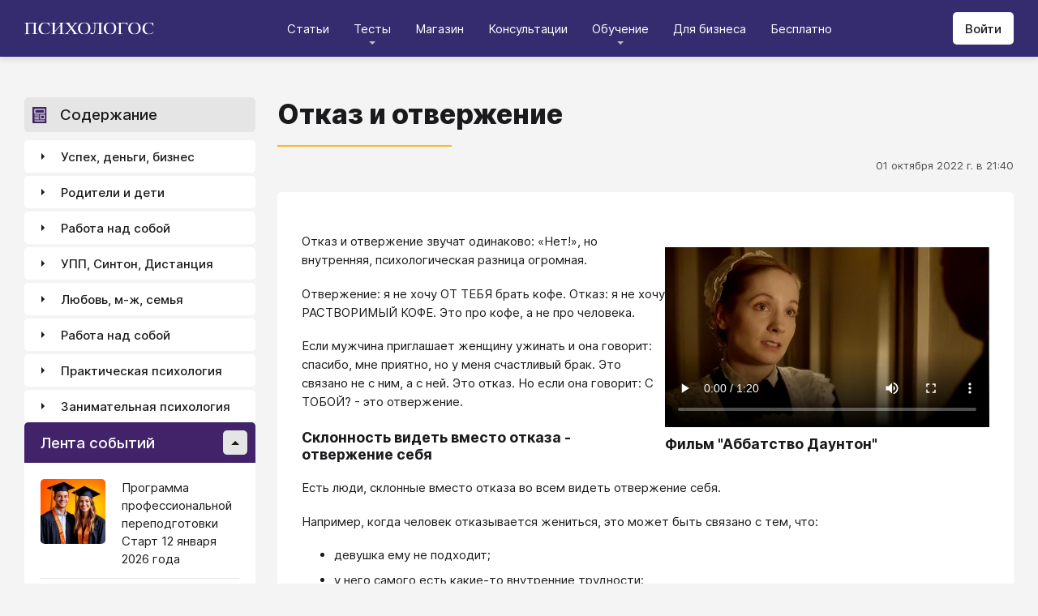

--- FILE ---
content_type: text/html; charset=utf-8
request_url: https://psychologos.ru/articles/view/otkaz-i-otverzhenie
body_size: 22755
content:
<!DOCTYPE html><html lang="ru"><head><meta charSet="utf-8" data-next-head=""/><meta name="viewport" content="width=device-width, initial-scale=1" data-next-head=""/><link rel="icon" href="/favicon.ico" data-next-head=""/><meta name="theme-color" content="#ffffff" data-next-head=""/><link rel="manifest" href="/site.webmanifest" data-next-head=""/><link rel="apple-touch-icon" sizes="180x180" href="/apple-touch-icon.png" data-next-head=""/><link rel="icon" type="image/png" sizes="32x32" href="/favicon-32x32.png" data-next-head=""/><link rel="icon" type="image/png" sizes="16x16" href="/favicon-16x16.png" data-next-head=""/><meta name="keywords" content="психология, саморазвитие, Дистанция, клуб, Козлов, статья, упражнение, вебинар, университет, Психологос" data-next-head=""/><title data-next-head="">Статья: Отказ и отвержение - Психологос</title><meta name="robots" content="index,follow" data-next-head=""/><meta name="description" content=";;" data-next-head=""/><meta property="og:title" content="Статья: Отказ и отвержение - Психологос" data-next-head=""/><meta property="og:description" content=";;" data-next-head=""/><meta property="og:url" content="https://psychologos.ru/articles/view/otkaz-i-otverzhenie" data-next-head=""/><meta property="og:type" content="website" data-next-head=""/><link rel="canonical" href="https://psychologos.ru/articles/view/otkaz-i-otverzhenie" data-next-head=""/><link data-next-font="size-adjust" rel="preconnect" href="/" crossorigin="anonymous"/><link rel="preload" href="/_next/static/css/5d450324ec0a6866.css" as="style"/><style data-next-head="">@import '/css/ckeditor-tabs.css'</style><script type="application/ld+json">{"@context":"https://schema.org","@type":"Article","headline":"Отказ и отвержение","datePublished":"2022-10-01T21:40:04.000000Z","dateModified":"2024-03-29T09:35:27.000000Z","description":";;","isAccessibleForFree":true}</script><link rel="stylesheet" href="/_next/static/css/5d450324ec0a6866.css" data-n-g=""/><noscript data-n-css=""></noscript><script defer="" noModule="" src="/_next/static/chunks/polyfills-42372ed130431b0a.js"></script><script src="/_next/static/chunks/webpack-71db96f745ca39a7.js" defer=""></script><script src="/_next/static/chunks/framework-07fa42b0580f3467.js" defer=""></script><script src="/_next/static/chunks/main-b68f67e5078ad1e8.js" defer=""></script><script src="/_next/static/chunks/pages/_app-b2e1261aa0ecef23.js" defer=""></script><script src="/_next/static/chunks/615-7b96f8c385a23811.js" defer=""></script><script src="/_next/static/chunks/pages/articles/view/%5Bslug%5D-c40a7948abb608a7.js" defer=""></script><script src="/_next/static/WnQS2oWZzN9agF6Ckr6pG/_buildManifest.js" defer=""></script><script src="/_next/static/WnQS2oWZzN9agF6Ckr6pG/_ssgManifest.js" defer=""></script><style data-emotion="css "></style></head><body><script>window.APP_CONFIG = {API_URL: "https://api.psychologos.ru/api"};</script><link rel="preload" as="image" href="/images/logo.svg"/><link rel="preload" as="image" href="/images/all.svg"/><link rel="preload" as="image" href="https://api.psychologos.ru/storage/image/5l5i01fE5wOIc20NgcgbgGoweWWls8NFbYJHtwal_80_80.webp"/><link rel="preload" as="image" href="https://api.psychologos.ru/storage/image/9bL34WQ04kY1pJoBIJ3r6puTaJCtJG6VkLcrU4nE_80_80.webp"/><link rel="preload" as="image" href="https://api.psychologos.ru/storage/image/kzZuZAEJ4Le5KbLrGoyaRxnon0NnfoF7Q8iowBfv_80_80.webp"/><link rel="preload" as="image" href="/images/link-arrow.svg"/><link rel="preload" as="image" href="https://api.psychologos.ru/storage/image/WaOSVhLzE9oc5nQF8kfkZKt2uSKiayiEvKIPXGIT.png"/><link rel="preload" as="image" href="/images/vk.svg"/><link rel="preload" as="image" href="/images/telegram3.svg"/><link rel="preload" as="image" href="/images/telegram.svg"/><link rel="preload" as="image" href="/images/email.svg"/><div id="__next"><style data-emotion="css kjppx0">.css-kjppx0{min-height:100vh;display:-webkit-box;display:-webkit-flex;display:-ms-flexbox;display:flex;-webkit-flex-direction:column;-ms-flex-direction:column;flex-direction:column;}@media (max-width: 1024px){.css-kjppx0{overflow:hidden;}}</style><div class="css-kjppx0"><style data-emotion="css-global 13bcu4r">html{box-sizing:border-box;font-size:15px;}*,*::before,*::after{box-sizing:inherit;}body{font-family:Inter,sans-serif;background:#F4F4F4;color:#1A191C;margin:0;padding:0;overflow-x:hidden;-webkit-font-smoothing:antialiased;-moz-osx-font-smoothing:grayscale;}a{color:#422369;}a:hover,a:focus{-webkit-text-decoration:none;text-decoration:none;}button,input,select,textarea{font-family:Inter,sans-serif;}</style><style data-emotion="css scpsdm">.css-scpsdm{position:fixed;left:0;top:0;width:100%;background:#ffffff;box-shadow:0px 5px 5px rgba(0, 0, 0, 0.07);z-index:100;background-color:#352B6F;}</style><header id="Header" class="css-scpsdm"><style data-emotion="css 124jo9f">.css-124jo9f{max-width:1500px;margin:0 auto;padding:0 30px;height:70px;padding-top:15px;padding-bottom:15px;margin:0 auto;display:-webkit-box;display:-webkit-flex;display:-ms-flexbox;display:flex;-webkit-align-items:center;-webkit-box-align:center;-ms-flex-align:center;align-items:center;-webkit-box-pack:justify;-webkit-justify-content:space-between;justify-content:space-between;}@media (max-width: 767px){.css-124jo9f{padding:0 15px;}}</style><div class="css-124jo9f"><style data-emotion="css ytumd6">.css-ytumd6{-webkit-text-decoration:none;text-decoration:none;}</style><a title="Главная страница Психологоса" class="css-ytumd6" href="/"><style data-emotion="css 1jj2nyj">.css-1jj2nyj{width:160px;margin-right:15px;}.css-1jj2nyj img{display:block;}@media (max-width: 1024px){.css-1jj2nyj{-webkit-order:1;-ms-flex-order:1;order:1;}}</style><div id="homeLink" class="css-1jj2nyj"><img src="/images/logo.svg" alt="Логотип Психологоса - сайта по психологии" width="160" height="16"/></div></a><style data-emotion="css 1t60o5s">.css-1t60o5s{margin:-15px 0;-webkit-align-self:stretch;-ms-flex-item-align:stretch;align-self:stretch;height:calc(100% + 30px);display:-webkit-box;display:-webkit-flex;display:-ms-flexbox;display:flex;-webkit-align-items:stretch;-webkit-box-align:stretch;-ms-flex-align:stretch;align-items:stretch;}@media (max-width: 1024px){.css-1t60o5s{-webkit-order:3;-ms-flex-order:3;order:3;-webkit-align-items:center;-webkit-box-align:center;-ms-flex-align:center;align-items:center;}}</style><div class="css-1t60o5s"><style data-emotion="css qa58r7">.css-qa58r7{display:-webkit-box;display:-webkit-flex;display:-ms-flexbox;display:flex;-webkit-align-items:stretch;-webkit-box-align:stretch;-ms-flex-align:stretch;align-items:stretch;}.css-qa58r7 a,.css-qa58r7 span{padding:0;-webkit-text-decoration:none;text-decoration:none;color:#1A191C;white-space:nowrap;display:block;}.css-qa58r7 span{color:#D2D2D2;cursor:pointer;}@media (max-width: 1024px){.css-qa58r7{position:fixed;top:70px;left:-100%;width:100%;height:100%;background:#fff;}.css-qa58r7 a,.css-qa58r7 span{white-space:normal;font-size:1.125rem;}}@media (max-width: 767px){.css-qa58r7>ul{height:calc(100vh - 150px);}}.css-qa58r7 a[class],.css-qa58r7 a[href]{color:#ffffff;position:relative;cursor:pointer;-webkit-transition:color .15s linear;transition:color .15s linear;}.css-qa58r7 a[class]:hover,.css-qa58r7 a[href]:hover{color:#FDB81F;}@media (max-width: 1024px){.css-qa58r7 a[class],.css-qa58r7 a[href]{color:#1A191C;}.css-qa58r7 a[class]:hover,.css-qa58r7 a[href]:hover{color:#883270;}}.css-qa58r7>ul>li>button{color:#ffffff!important;position:relative;cursor:pointer;}@media (max-width: 1024px){.css-qa58r7>ul>li>button{color:#1A191C!important;}}.css-qa58r7 li:hover>button::before,.css-qa58r7 li:focus-within>button::before{-webkit-filter:invert(87%) sepia(36%) saturate(3961%) hue-rotate(342deg) brightness(103%) contrast(98%);filter:invert(87%) sepia(36%) saturate(3961%) hue-rotate(342deg) brightness(103%) contrast(98%);}.css-qa58r7 ul li ul li a[class],.css-qa58r7 ul li ul li a[href]{color:#1A191C;padding:5px 20px;}.css-qa58r7 ul li ul li a[class]:hover,.css-qa58r7 ul li ul li a[href]:hover{color:#1A191C;}@media (max-width: 1024px){.css-qa58r7 ul li ul li a[class],.css-qa58r7 ul li ul li a[href]{padding:0;}}.css-qa58r7 ul li ul li span{padding:5px 20px;cursor:default;}@media (max-width: 1024px){.css-qa58r7 ul li ul li span{padding:0;}}</style><nav class="css-qa58r7"><style data-emotion="css bcxavq">.css-bcxavq{display:-webkit-box;display:-webkit-flex;display:-ms-flexbox;display:flex;-webkit-align-items:stretch;-webkit-box-align:stretch;-ms-flex-align:stretch;align-items:stretch;list-style:none;padding:0;margin:0;}@media (max-width: 1024px){.css-bcxavq{display:grid;grid-template-columns:repeat(4, 1fr);-webkit-align-items:flex-start;-webkit-box-align:flex-start;-ms-flex-align:flex-start;align-items:flex-start;margin-top:15px;width:100%;max-height:calc(100vh - 85px);overflow-y:auto;padding:0 15px 15px;-webkit-align-self:flex-start;-ms-flex-item-align:flex-start;align-self:flex-start;}}@media (max-width: 768px){.css-bcxavq{grid-template-columns:repeat(3, 1fr);}}@media (max-width: 670px){.css-bcxavq{grid-template-columns:repeat(2, 1fr);}}@media (max-width: 500px){.css-bcxavq{display:block;}}</style><ul class="css-bcxavq"><style data-emotion="css 1si6lj5">.css-1si6lj5{display:-webkit-box;display:-webkit-flex;display:-ms-flexbox;display:flex;-webkit-align-items:center;-webkit-box-align:center;-ms-flex-align:center;align-items:center;margin:0;padding:0 15px;position:relative;}.css-1si6lj5>a,.css-1si6lj5 button{background:none;border:0;margin:0;padding:0;font-family:Inter,sans-serif;font-size:1rem;color:#1A191C;position:relative;}.css-1si6lj5>a:not(:focus-visible),.css-1si6lj5 button:not(:focus-visible){outline:none;}.css-1si6lj5 button::before{content:"";display:block;width:8px;height:4px;background:url(/images/arrow.svg) no-repeat 0 0;-webkit-background-size:contain;background-size:contain;position:absolute;left:50%;bottom:-10px;-webkit-transform:translateX(-50%);-moz-transform:translateX(-50%);-ms-transform:translateX(-50%);transform:translateX(-50%);-webkit-filter:invert(90%) sepia(0%) saturate(70%) hue-rotate(154deg) brightness(96%) contrast(90%);filter:invert(90%) sepia(0%) saturate(70%) hue-rotate(154deg) brightness(96%) contrast(90%);-webkit-transition:filter .2s;transition:filter .2s;}.css-1si6lj5:hover ul,.css-1si6lj5:focus-within ul{display:block;}.css-1si6lj5:hover>button::before,.css-1si6lj5:focus-within>button::before{-webkit-filter:invert(13%) sepia(30%) saturate(4282%) hue-rotate(250deg) brightness(97%) contrast(93%);filter:invert(13%) sepia(30%) saturate(4282%) hue-rotate(250deg) brightness(97%) contrast(93%);}.css-1si6lj5.hidden{position:fixed;left:-200%;top:0;visibility:hidden;}@media (max-width: 1024px){.css-1si6lj5{display:block;margin-bottom:30px;}.css-1si6lj5>a,.css-1si6lj5 button{margin-top:0;font-weight:600;font-size:1.125rem;}.css-1si6lj5>a::before,.css-1si6lj5 button::before{display:none!important;}}@media (max-width: 767px){.css-1si6lj5{margin-bottom:10px;}}</style><li class="css-1si6lj5"><a class="css-0" href="/categories/view">Статьи</a></li><li class="css-1si6lj5"><button>Тесты</button><style data-emotion="css 1gu6pat">.css-1gu6pat{display:none;list-style:none;margin:0;background:#ffffff;position:absolute;left:-5px;min-width:calc(100% + 10px);top:100%;padding:7px 0;box-shadow:0px 5px 5px rgba(0, 0, 0, 0.07);}.css-1gu6pat li{margin:0 0 5px;padding:0;text-align:left;position:relative;}.css-1gu6pat li::before{content:"";display:block;position:absolute;left:0;top:0;width:0;height:100%;background:#883270;}.css-1gu6pat li:last-child{margin-bottom:0;}.css-1gu6pat li:hover::before,.css-1gu6pat li:focus-within::before{width:3px;}.css-1gu6pat a,.css-1gu6pat button,.css-1gu6pat span{padding:5px 20px;}@media (max-width: 1260px){.css-1gu6pat{left:-8px;min-width:calc(100% + 16px);}}@media (max-width: 1024px){.css-1gu6pat{display:block;position:static;box-shadow:none;}.css-1gu6pat li::before{display:none;}.css-1gu6pat a,.css-1gu6pat button,.css-1gu6pat span{padding:2px 10px;font-size:1.125rem;}}</style><ul class="css-1gu6pat"><li><a class="css-0" href="https://distant-nik.psychologos.ru/case-tests">Тесты</a></li><li><a class="css-0" href="https://distant-nik.psychologos.ru/rosen-tests">Розенцвейг Тесты</a></li></ul></li><li class="css-1si6lj5"><a href="https://distant-nik.psychologos.ru/online-market">Магазин</a></li><li class="css-1si6lj5"><a class="css-0" href="/#consultations">Консультации</a></li><li class="lastLi css-1si6lj5"><button>Обучение</button><ul class="css-1gu6pat"><li><a href="https://distant-nik.psychologos.ru">Программа &quot;Дистанция&quot;</a></li><li><a class="css-0" href="/#courses">Курсы</a></li><li><a rel="noreferrer" target="_blank" href="https://www.univer-pp.ru/programm">Университет практической психологии</a></li><li><a target="_blank" href="https://syntone.ru/events/?utm_source=site&amp;utm_campaing=,utm_source=site&amp;utm_campaing=&amp;utm_medium=home&amp;utm_medium=events#calendar-tr-block">Очные тренинги</a></li></ul></li><li class="css-1si6lj5"><a target="_blank" href="/courses/business.html">Для бизнеса</a></li><li class="css-1si6lj5"><a rel="noreferrer" target="_blank" href="http://nkozlov.ru/ilib">Бесплатно</a></li><style data-emotion="css 1akgvat 1mpunro">.css-1akgvat{display:-webkit-box;display:-webkit-flex;display:-ms-flexbox;display:flex;-webkit-align-items:center;-webkit-box-align:center;-ms-flex-align:center;align-items:center;margin:0;padding:0 15px;position:relative;}.css-1akgvat>a,.css-1akgvat button{background:none;border:0;margin:0;padding:0;font-family:Inter,sans-serif;font-size:1rem;color:#1A191C;position:relative;}.css-1akgvat>a:not(:focus-visible),.css-1akgvat button:not(:focus-visible){outline:none;}.css-1akgvat button::before{content:"";display:block;width:8px;height:4px;background:url(/images/arrow.svg) no-repeat 0 0;-webkit-background-size:contain;background-size:contain;position:absolute;left:50%;bottom:-10px;-webkit-transform:translateX(-50%);-moz-transform:translateX(-50%);-ms-transform:translateX(-50%);transform:translateX(-50%);-webkit-filter:invert(90%) sepia(0%) saturate(70%) hue-rotate(154deg) brightness(96%) contrast(90%);filter:invert(90%) sepia(0%) saturate(70%) hue-rotate(154deg) brightness(96%) contrast(90%);-webkit-transition:filter .2s;transition:filter .2s;}.css-1akgvat:hover ul,.css-1akgvat:focus-within ul{display:block;}.css-1akgvat:hover>button::before,.css-1akgvat:focus-within>button::before{-webkit-filter:invert(13%) sepia(30%) saturate(4282%) hue-rotate(250deg) brightness(97%) contrast(93%);filter:invert(13%) sepia(30%) saturate(4282%) hue-rotate(250deg) brightness(97%) contrast(93%);}.css-1akgvat.hidden{position:fixed;left:-200%;top:0;visibility:hidden;}@media (max-width: 1024px){.css-1akgvat{display:block;margin-bottom:30px;}.css-1akgvat>a,.css-1akgvat button{margin-top:0;font-weight:600;font-size:1.125rem;}.css-1akgvat>a::before,.css-1akgvat button::before{display:none!important;}}@media (max-width: 767px){.css-1akgvat{margin-bottom:10px;}}.css-1akgvat.hidden{position:fixed;left:-200%;top:0;visibility:hidden;}.css-1mpunro{display:none;list-style:none;margin:0;background:#ffffff;position:absolute;left:-5px;min-width:calc(100% + 10px);top:100%;padding:7px 0;box-shadow:0px 5px 5px rgba(0, 0, 0, 0.07);}.css-1mpunro li{margin:0 0 5px;padding:0;text-align:left;position:relative;}.css-1mpunro li::before{content:"";display:block;position:absolute;left:0;top:0;width:0;height:100%;background:#883270;}.css-1mpunro li:last-child{margin-bottom:0;}.css-1mpunro li:hover::before,.css-1mpunro li:focus-within::before{width:3px;}.css-1mpunro a,.css-1mpunro button,.css-1mpunro span{padding:5px 20px;}@media (max-width: 1260px){.css-1mpunro{left:-8px;min-width:calc(100% + 16px);}}@media (max-width: 1024px){.css-1mpunro{display:block;position:static;box-shadow:none;}.css-1mpunro li::before{display:none;}.css-1mpunro a,.css-1mpunro button,.css-1mpunro span{padding:2px 10px;font-size:1.125rem;}}.css-1mpunro button{display:block;width:100%;text-align:left;}.css-1mpunro button::before{left:auto;top:50%;right:0;-webkit-transform:translateY(-50%) rotate(-90deg);-moz-transform:translateY(-50%) rotate(-90deg);-ms-transform:translateY(-50%) rotate(-90deg);transform:translateY(-50%) rotate(-90deg);}.css-1mpunro button::after{content:"";display:block;position:absolute;left:0;top:0;right:-2px;height:100%;}.css-1mpunro .lastLi::before{display:none;}.css-1mpunro .lastLi button{padding:5px 20px;}.css-1mpunro .lastLi button::before{left:0;right:auto;-webkit-transform:translateY(-50%) rotate(90deg);-moz-transform:translateY(-50%) rotate(90deg);-ms-transform:translateY(-50%) rotate(90deg);transform:translateY(-50%) rotate(90deg);}.css-1mpunro .lastLi:hover ul,.css-1mpunro .lastLi:focus-within ul{left:auto;right:100%;}.css-1mpunro>li{padding:0;padding-right:10px;}.css-1mpunro>li:hover ul,.css-1mpunro>li:focus-within ul{display:block!important;}.css-1mpunro ul{display:none!important;left:100%;top:-7px;background:#F4F4F4;}</style><li class="css-1akgvat hidden" id="moreLink"><button>Все</button><ul class="css-1mpunro subUl" data-sub-ul="true"><li class="css-1si6lj5"><a class="css-0" href="/categories/view">Статьи</a></li><li class="css-1si6lj5"><button>Тесты</button><ul class="css-1gu6pat"><li><a class="css-0" href="https://distant-nik.psychologos.ru/case-tests">Тесты</a></li><li><a class="css-0" href="https://distant-nik.psychologos.ru/rosen-tests">Розенцвейг Тесты</a></li></ul></li><li class="css-1si6lj5"><a href="https://distant-nik.psychologos.ru/online-market">Магазин</a></li><li class="css-1si6lj5"><a class="css-0" href="/#consultations">Консультации</a></li><li class="lastLi css-1si6lj5"><button>Обучение</button><ul class="css-1gu6pat"><li><a href="https://distant-nik.psychologos.ru">Программа &quot;Дистанция&quot;</a></li><li><a class="css-0" href="/#courses">Курсы</a></li><li><a rel="noreferrer" target="_blank" href="https://www.univer-pp.ru/programm">Университет практической психологии</a></li><li><a target="_blank" href="https://syntone.ru/events/?utm_source=site&amp;utm_campaing=,utm_source=site&amp;utm_campaing=&amp;utm_medium=home&amp;utm_medium=events#calendar-tr-block">Очные тренинги</a></li></ul></li><li class="css-1si6lj5"><a target="_blank" href="/courses/business.html">Для бизнеса</a></li><li class="css-1si6lj5"><a rel="noreferrer" target="_blank" href="http://nkozlov.ru/ilib">Бесплатно</a></li></ul></li></ul></nav></div><style data-emotion="css 2tl9te">.css-2tl9te{display:-webkit-box;display:-webkit-flex;display:-ms-flexbox;display:flex;gap:15px;-webkit-align-items:center;-webkit-box-align:center;-ms-flex-align:center;align-items:center;}@media (max-width: 1024px){.css-2tl9te{-webkit-order:2;-ms-flex-order:2;order:2;margin-left:auto;}}</style><div id="actions" class="css-2tl9te"><style data-emotion="css 1o7oc4f">.css-1o7oc4f{display:-webkit-inline-box;display:-webkit-inline-flex;display:-ms-inline-flexbox;display:inline-flex;-webkit-align-items:center;-webkit-box-align:center;-ms-flex-align:center;align-items:center;-webkit-box-pack:center;-ms-flex-pack:center;-webkit-justify-content:center;justify-content:center;text-align:center;font-weight:500;font-family:Inter,sans-serif;color:#1A191C;line-height:normal;-webkit-text-decoration:none;text-decoration:none;border-radius:5px;opacity:1;cursor:pointer;-webkit-transition:all .2s;transition:all .2s;box-shadow:none;width:auto;color:#1A191C;background:#E5E5E5;font-size:1rem;min-height:40px;padding:10px 15px;border:0;background:#ffffff;-webkit-flex-shrink:0;-ms-flex-negative:0;flex-shrink:0;}.css-1o7oc4f:hover{background-color:#422369;border-color:#422369;color:#ffffff;-webkit-text-decoration:none!important;text-decoration:none!important;}.css-1o7oc4f:hover{background-color:#FDB81F;color:#1A191C;}@media (max-width: 1024px){.css-1o7oc4f{padding-left:15px;padding-right:15px;}}@media (max-width: 767px){.css-1o7oc4f{font-size:0.8125rem;padding:10px;height:32px;min-height:32px;line-height:1;}.css-1o7oc4f img{display:block;}.css-1o7oc4f span{display:none;}}</style><a class="css-1o7oc4f Button" href="https://distant-nik.psychologos.ru/login">Войти</a></div></div></header><style data-emotion="css 1hiovad">.css-1hiovad{-webkit-box-flex:1;-webkit-flex-grow:1;-ms-flex-positive:1;flex-grow:1;padding:70px 0 0;}</style><main class="css-1hiovad"><div class="css-0"><style data-emotion="css 0 1hpk8dz 11qeb4s">.css-1hpk8dz{display:grid;gap:27px;grid-template-columns:285px 1fr 285px;width:100%;padding:50px 0;}@media (max-width: 1440px){.css-1hpk8dz{grid-template-columns:285px 1fr;}}@media (max-width: 1024px){.css-1hpk8dz{grid-template-columns:1fr;padding:50px 0;}}@media (max-width: 767px){.css-1hpk8dz{padding:25px 0;}}.css-11qeb4s{display:-webkit-box;display:-webkit-flex;display:-ms-flexbox;display:flex;-webkit-flex-direction:column;-ms-flex-direction:column;flex-direction:column;min-width:1px;-webkit-box-flex:1;-webkit-flex-grow:1;-ms-flex-positive:1;flex-grow:1;grid-column:2;}@media (max-width: 1440px){.css-11qeb4s{grid-row:span 5;}}@media (max-width: 1024px){.css-11qeb4s{grid-column:1;grid-row:1;}}</style><style data-emotion="css oy70lk">.css-oy70lk{max-width:1500px;margin:0 auto;padding:0 30px;}@media (max-width: 767px){.css-oy70lk{padding:0 15px;}}</style><div class="css-oy70lk"><div class="css-0 ThreeColsMain"><div class="css-1hpk8dz ThreeColsGrid"><div class="css-11qeb4s ThreeColsContent"><style data-emotion="css x7ezzw">.css-x7ezzw{display:-webkit-box;display:-webkit-flex;display:-ms-flexbox;display:flex;-webkit-align-items:flex-start;-webkit-box-align:flex-start;-ms-flex-align:flex-start;align-items:flex-start;-webkit-box-pack:justify;-webkit-justify-content:space-between;justify-content:space-between;-webkit-box-flex-wrap:wrap;-webkit-flex-wrap:wrap;-ms-flex-wrap:wrap;flex-wrap:wrap;}</style><div class="css-x7ezzw"><style data-emotion="css 12rj517">.css-12rj517{padding:0 0 20px;position:relative;text-align:left;font-size:2.25rem;font-weight:800;margin-bottom:15px;}.css-12rj517>*{margin:0;font-size:inherit;font-weight:inherit;text-wrap:balance;}.css-12rj517::after{content:"";display:block;width:215px;height:2px;position:absolute;bottom:0;left:0;right:auto;-webkit-transform:none;-moz-transform:none;-ms-transform:none;transform:none;background:#FDB81F;}@media (max-width: 767px){.css-12rj517{font-size:1.375rem!important;padding-bottom:15px!important;}.css-12rj517::after{width:100px;}}</style><div class="css-12rj517"><h1>Отказ и отвержение</h1></div></div><style data-emotion="css 1dl8g9f">.css-1dl8g9f{display:-webkit-box;display:-webkit-flex;display:-ms-flexbox;display:flex;-webkit-align-items:center;-webkit-box-align:center;-ms-flex-align:center;align-items:center;-webkit-box-pack:justify;-webkit-justify-content:space-between;justify-content:space-between;-webkit-box-flex-wrap:wrap;-webkit-flex-wrap:wrap;-ms-flex-wrap:wrap;flex-wrap:wrap;margin-bottom:10px;font-size:0.875rem;color:#505050;gap:15px;}@media (max-width: 767px){.css-1dl8g9f{-webkit-flex-direction:column;-ms-flex-direction:column;flex-direction:column;-webkit-align-items:flex-start;-webkit-box-align:flex-start;-ms-flex-align:flex-start;align-items:flex-start;}}</style><div class="css-1dl8g9f"><style data-emotion="css 1t6czwc">.css-1t6czwc{display:-webkit-box;display:-webkit-flex;display:-ms-flexbox;display:flex;-webkit-flex-direction:column;-ms-flex-direction:column;flex-direction:column;-webkit-align-items:flex-end;-webkit-box-align:flex-end;-ms-flex-align:flex-end;align-items:flex-end;gap:5px;-webkit-box-flex:1;-webkit-flex-grow:1;-ms-flex-positive:1;flex-grow:1;}@media (max-width: 767px){.css-1t6czwc{-webkit-align-items:flex-start;-webkit-box-align:flex-start;-ms-flex-align:flex-start;align-items:flex-start;}}</style><div class="css-1t6czwc"><div class="css-0">01 октября 2022 г. в 21:40</div><style data-emotion="css 6fcltf">.css-6fcltf p{margin:0;}</style><div class="css-6fcltf"></div></div></div><style data-emotion="css 1ups7lk">.css-1ups7lk{margin-top:15px;background:#ffffff;border-radius:5px;padding:30px 30px 10px;}@media (max-width: 767px){.css-1ups7lk{padding:15px 15px 10px;}}</style><div class="css-1ups7lk"><style data-emotion="css 6274i3">.css-6274i3{overflow:hidden;overflow-x:auto;font-family:Inter,sans-serif;font-size:1rem;}.css-6274i3::after{content:"";display:block;clear:both;}.css-6274i3 h1,.css-6274i3 h2,.css-6274i3 h3,.css-6274i3 h4,.css-6274i3 h5,.css-6274i3 h6{overflow-wrap:break-word;word-wrap:break-word;-webkit-hyphens:auto;-moz-hyphens:auto;-ms-hyphens:auto;hyphens:auto;}.css-6274i3 h1{font-size:2em;font-weight:800;}.css-6274i3 h2{margin-top:1.25em;}.css-6274i3 h3{margin-top:1.35em;}.css-6274i3 h4{margin-top:1.6em;margin-bottom:1.25em;}.css-6274i3 h5{margin-top:2.1em;margin-bottom:1.25em;}.css-6274i3 h6{margin-top:2.6em;margin-bottom:1.25em;}.css-6274i3 p{margin-top:1.25em;margin-bottom:1.25em;line-height:1.556em;overflow-wrap:break-word;word-wrap:break-word;-webkit-hyphens:auto;-moz-hyphens:auto;-ms-hyphens:auto;hyphens:auto;}.css-6274i3 p>img{margin:1.25em auto;}.css-6274i3 .embed-box{width:100%;max-width:100%;min-width:100%;margin:1.25em auto;display:block;}.css-6274i3 iframe{width:100%;max-width:100%;min-width:100%;border:0;height:432px!important;position:static!important;margin:1.25em auto;display:block;}@media (max-width: 767px){.css-6274i3 iframe{height:180px!important;}}@supports (aspect-ratio: 16/9){.css-6274i3 iframe{aspect-ratio:16/9;height:auto!important;}}.css-6274i3 table{border-collapse:collapse;border:1px solid #E5E5E5;}.css-6274i3 table caption{font-weight:500;text-align:left;margin-bottom:5px;padding:0 13px;}.css-6274i3 table td,.css-6274i3 table th{border:solid #E5E5E5;border-width:1px 1px 0 0;padding:5px 12px;line-height:1.556em;}.css-6274i3 table td:last-child,.css-6274i3 table th:last-child{border-right-width:0;}.css-6274i3 .table-responsive{margin:1.25em 0;display:block;width:100%;overflow-x:auto;-webkit-overflow-scrolling:touch;}.css-6274i3 img{margin:1.25em 0;display:block;max-width:100%;}@media (max-width: 768px){.css-6274i3 img{height:auto;}}.css-6274i3>img[align=right]{margin-top:5px;margin-bottom:10px;margin-left:10px;}.css-6274i3>img[align=left]{margin-top:5px;margin-bottom:10px;margin-right:10px;}.css-6274i3 div[data-align="right-float"]{clear:right;}.css-6274i3 div[data-align="left-float"]{clear:left;}.css-6274i3 hr{margin-top:.5em;margin-bottom:.5em;border:solid #E5E5E5;border-width:1px 0 0;}.css-6274i3>*{margin-top:0!important;}.css-6274i3>*~*{margin-top:1.25em!important;}.css-6274i3>*:last-child{margin-bottom:0!important;}.css-6274i3 .mediaFile__wrapper+*{margin-top:0!important;}.css-6274i3 .mediaFile__wrapper:first-of-type{margin-top:5px!important;}.css-6274i3 ul li,.css-6274i3 ol li{margin:.5em 0;line-height:1.556em;overflow-wrap:break-word;word-wrap:break-word;-webkit-hyphens:auto;-moz-hyphens:auto;-ms-hyphens:auto;hyphens:auto;}.css-6274i3 cite{display:block;background:#F4F4F4;padding:20px 30px;font-style:italic;line-height:1.556em;border-radius:5px;overflow-wrap:break-word;word-wrap:break-word;-webkit-hyphens:auto;-moz-hyphens:auto;-ms-hyphens:auto;hyphens:auto;}.css-6274i3 blockquote{display:block;position:relative;margin-left:30px;margin-right:0;padding:20px 30px;line-height:1.556em;background:#F4F4F4;border-left:2px solid #E5E5E5;overflow-wrap:break-word;word-wrap:break-word;-webkit-hyphens:auto;-moz-hyphens:auto;-ms-hyphens:auto;hyphens:auto;}.css-6274i3 blockquote::before{content:"“";display:block;position:absolute;font-family:serif;font-weight:bold;font-size:1.8em;left:-26px;top:7px;}.css-6274i3 code,.css-6274i3 pre{margin:1.25em 0;display:block;background:#F4F4F4;padding:20px 30px;border-radius:5px;overflow-wrap:break-word;word-wrap:break-word;white-space:normal;max-width:100%;}.css-6274i3 .mediaFile__content>div iframe{position:absolute!important;height:100%!important;margin:0!important;}@media (max-width: 767px){.css-6274i3{font-size:0.875rem;}.css-6274i3 code,.css-6274i3 pre,.css-6274i3 blockquote,.css-6274i3 cite{padding:10px 15px;}.css-6274i3 [data-width],.css-6274i3 .mediaFile__wrapper{max-width:100%!important;display:block!important;float:none!important;}}.css-6274i3 [data-width=""] video,.css-6274i3 [data-width=""] img{width:100%;}.css-6274i3 .banner-widget{width:100%;}.css-6274i3 .banner-widget img{display:block;max-width:100%;height:auto;object-fit:contain;}@media (max-width: 767px){.css-6274i3{font-size:0.875rem;}}</style><div class="css-6274i3"><p></p><div
	data-media="true"
	data-preview="https://api.psychologos.ru/storage/image/snimok_ekrana_2014-08-28_v_9.14.35_1409202961.png"
	data-url="https://api.psychologos.ru/storage/video/otkaz1_1409202975.mp4"
	data-align="right-float"
	data-height=""
	data-width="400"
	data-width-unit="px"
	data-name="Фильм &#34;Аббатство Даунтон&#34;"
	data-description=""
	data-gap="0"
	style="box-sizing: border-box;overflow: hidden;cursor: pointer;width: 100%;float:right; margin: 0px 0 0px 0px;max-width: 400px;"
>
	<div class="mediaFile__content">
	<video preload="metadata" src="https://api.psychologos.ru/storage/video/otkaz1_1409202975.mp4" poster="https://api.psychologos.ru/storage/image/snimok_ekrana_2014-08-28_v_9.14.35_1409202961.png" style="width:100%;max-width:400px;" controls></video>
	</div>
	<h3 style="
		font-weight: bold;
		white-space: normal;
		margin-top: 6px;
		margin-bottom: 2px;
	">Фильм &#34;Аббатство Даунтон&#34;</h3>
</div>

<p></p>

<p>Отказ и отвержение звучат одинаково: «Нет!», но внутренняя, психологическая разница огромная. 
</p>

<p>Отвержение: я не хочу ОТ ТЕБЯ брать кофе. Отказ: я не хочу РАСТВОРИМЫЙ КОФЕ. Это про кофе, а не про человека. 
</p>

<p>Если мужчина приглашает женщину ужинать и она говорит: спасибо, мне приятно, но у меня счастливый брак. Это связано не с ним, а с ней. Это отказ. Но если она говорит: С ТОБОЙ? - это отвержение. 
</p>

<h3>Склонность видеть вместо отказа - отвержение себя</h3>

<p>Есть люди, склонные вместо отказа во всем видеть отвержение себя. 
</p>

<p>Например, когда человек отказывается жениться, это может быть связано с тем, что: 
</p>

<ul><li>девушка ему не подходит; 
</li>

<li>у него самого есть какие-то внутренние трудности; 
</li>

<li>он плохо относится к идее брака; 
</li>

<li>он плохо относится к перспективам брака.
</li>
</ul>
<p>Причин много, но клиентка с негативной установкой к себе привыкла видеть одну: я ему не подхожу, я - плохая. Что делать? Поднимать <a title="Статья: Самооценка" href="/articles/view/samoocenka">самооценку</a> и укреплять <a title="Статья: Самоуважение" href="/articles/view/samouvazhenie">самоуважение</a>, развивать <a href="/articles/view/uverennost-v-sebe">уверенность в себе</a>. 
</p></div><style data-emotion="css 15leyb1">.css-15leyb1{min-height:50px;display:-webkit-box;display:-webkit-flex;display:-ms-flexbox;display:flex;-webkit-align-items:center;-webkit-box-align:center;-ms-flex-align:center;align-items:center;-webkit-box-pack:justify;-webkit-justify-content:space-between;justify-content:space-between;margin-top:20px;border-top:1px solid #E5E5E5;}@media (max-width: 767px){.css-15leyb1{-webkit-flex-direction:column-reverse;-ms-flex-direction:column-reverse;flex-direction:column-reverse;-webkit-align-items:flex-start;-webkit-box-align:flex-start;-ms-flex-align:flex-start;align-items:flex-start;}}</style><div class="css-15leyb1"><style data-emotion="css 1dtnjt5">.css-1dtnjt5{display:-webkit-box;display:-webkit-flex;display:-ms-flexbox;display:flex;-webkit-align-items:center;-webkit-box-align:center;-ms-flex-align:center;align-items:center;-webkit-box-flex-wrap:wrap;-webkit-flex-wrap:wrap;-ms-flex-wrap:wrap;flex-wrap:wrap;}</style><div class="css-1dtnjt5"></div><style data-emotion="css 15ei83i">.css-15ei83i{display:-webkit-box;display:-webkit-flex;display:-ms-flexbox;display:flex;-webkit-align-items:center;-webkit-box-align:center;-ms-flex-align:center;align-items:center;-webkit-box-pack:end;-ms-flex-pack:end;-webkit-justify-content:flex-end;justify-content:flex-end;-webkit-box-flex-wrap:wrap;-webkit-flex-wrap:wrap;-ms-flex-wrap:wrap;flex-wrap:wrap;}@media (max-width: 767px){.css-15ei83i{-webkit-box-pack:start;-ms-flex-pack:start;-webkit-justify-content:flex-start;justify-content:flex-start;}}</style><div class="css-15ei83i"><style data-emotion="css 118oqov">.css-118oqov{display:-webkit-box;display:-webkit-flex;display:-ms-flexbox;display:flex;-webkit-align-items:center;-webkit-box-align:center;-ms-flex-align:center;align-items:center;-webkit-box-pack:end;-ms-flex-pack:end;-webkit-justify-content:flex-end;justify-content:flex-end;-webkit-box-flex-wrap:wrap;-webkit-flex-wrap:wrap;-ms-flex-wrap:wrap;flex-wrap:wrap;list-style:none;margin:10px 0 0;padding:0;}@media (max-width: 767px){.css-118oqov{-webkit-box-pack:start;-ms-flex-pack:start;-webkit-justify-content:flex-start;justify-content:flex-start;}}</style><ul class="css-118oqov"><style data-emotion="css rt0uhb">.css-rt0uhb{padding-left:19px;position:relative;font-size:0.875rem;}.css-rt0uhb::before{content:"•";position:absolute;left:7px;top:50%;-webkit-transform:translateY(-50%);-moz-transform:translateY(-50%);-ms-transform:translateY(-50%);transform:translateY(-50%);}.css-rt0uhb:first-of-type{padding-left:0;}.css-rt0uhb:first-of-type::before{display:none;}@media (max-width: 767px){.css-rt0uhb{padding-left:0;padding-right:19px;}.css-rt0uhb::before{display:none;}.css-rt0uhb::after{content:"•";position:absolute;right:7px;top:50%;-webkit-transform:translateY(-50%);-moz-transform:translateY(-50%);-ms-transform:translateY(-50%);transform:translateY(-50%);}.css-rt0uhb:last-of-type{padding-right:0;}.css-rt0uhb:last-of-type::after{display:none;}}</style><li class="css-rt0uhb"><a href="/categories/view/uverennost_v_sebe">Уверенность в себе</a></li></ul></div></div></div><style data-emotion="css 1ekjds0">.css-1ekjds0{position:relative;background-color:#ffffff;border-radius:5px;padding:30px;margin-top:10px;}@media (max-width: 767px){.css-1ekjds0{padding:15px;}}</style><section class="css-1ekjds0"><style data-emotion="css abkwm3">.css-abkwm3{margin:0 0 7px 0;font-size:1.125rem;}</style><h2 class="css-abkwm3">Комментарии<!-- --> (<style data-emotion="css 1xx622v">.css-1xx622v{color:#D2D2D2;}</style><span class="css-1xx622v">0</span>):</h2></section><style data-emotion="css 18s1zv5">.css-18s1zv5{border:solid #E5E5E5;border-width:1px 0;margin:40px 0 20px;padding:30px 0 20px;}</style><div class="css-18s1zv5"><style data-emotion="css 1b6ka8i">.css-1b6ka8i{font-size:1.5rem;font-weight:600;margin:0 0 20px;}</style><h2 class="css-1b6ka8i">Материалы по теме:</h2><div class="css-1u8qly9"><style data-emotion="css 189ip23">.css-189ip23{display:-webkit-box;display:-webkit-flex;display:-ms-flexbox;display:flex;-webkit-align-items:stretch;-webkit-box-align:stretch;-ms-flex-align:stretch;align-items:stretch;-webkit-box-flex-wrap:wrap;-webkit-flex-wrap:wrap;-ms-flex-wrap:wrap;flex-wrap:wrap;margin:0 -4px;}@media (max-width: 767px){.css-189ip23{margin:0;}}</style><div class="css-189ip23"><style data-emotion="css g4pcvp">.css-g4pcvp{--content-card-title-underline:none;display:-webkit-box;display:-webkit-flex;display:-ms-flexbox;display:flex;-webkit-flex-direction:column;-ms-flex-direction:column;flex-direction:column;position:relative;-webkit-align-items:stretch;-webkit-box-align:stretch;-ms-flex-align:stretch;align-items:stretch;background:#ffffff;-webkit-text-decoration:none;text-decoration:none;color:#1A191C;margin:0 0 4px 4px;width:calc(100% / 3 - 4px);}.css-g4pcvp:hover{--content-card-title-underline:underline;}@media (max-width: 1260px){.css-g4pcvp{width:calc(100% / 3 - 4px);}}@media (max-width: 767px){.css-g4pcvp{width:calc(100% / 1);}}</style><a class="css-g4pcvp" href="/articles/view/otkaz"><style data-emotion="css 9ektq3">.css-9ektq3{display:-webkit-box;display:-webkit-flex;display:-ms-flexbox;display:flex;-webkit-flex-direction:column;-ms-flex-direction:column;flex-direction:column;width:100%;padding:20px 15px 15px;z-index:1;-webkit-box-flex:1;-webkit-flex-grow:1;-ms-flex-positive:1;flex-grow:1;}</style><div class="css-9ektq3"><style data-emotion="css a5dmgy">.css-a5dmgy{margin-bottom:10px;font-size:0.875rem;color:#505050;}</style><div class="css-a5dmgy">01 окт. 2022 г.</div><style data-emotion="css 15v5v2f">.css-15v5v2f{margin-bottom:10px;font-weight:bold;font-size:1.25rem;word-wrap:break-word;-webkit-text-decoration:var(--content-card-title-underline);text-decoration:var(--content-card-title-underline);display:-webkit-box;line-clamp:3px;-webkit-line-clamp:3;-webkit-box-orient:vertical;max-height:75px;overflow:hidden;line-height:25px;text-overflow:ellipsis;}</style><div class="css-15v5v2f">Отказ</div><style data-emotion="css 19ve8ve">.css-19ve8ve{word-wrap:break-word;display:-webkit-box;line-clamp:3px;-webkit-line-clamp:3;-webkit-box-orient:vertical;max-height:66px;overflow:hidden;line-height:22px;text-overflow:ellipsis;}</style><div class="css-19ve8ve">Отказ - выражение адресатом своего несогласия выполнить просьбу или требование.</div></div></a></div></div></div></div><style data-emotion="css 6su6fj 1rk8gnr hjojga">.css-6su6fj{-webkit-flex-shrink:0;-ms-flex-negative:0;flex-shrink:0;}.css-1rk8gnr{grid-column:1;grid-row:1;}@media (max-width: 1024px){.css-1rk8gnr{grid-row:2;}}.css-hjojga{-webkit-flex-shrink:0;-ms-flex-negative:0;flex-shrink:0;grid-column:1;grid-row:1;}@media (max-width: 1024px){.css-hjojga{grid-row:2;}}</style><aside class="ThreeColsAside css-hjojga"><style data-emotion="css 1cwkjen">.css-1cwkjen{display:-webkit-box;display:-webkit-flex;display:-ms-flexbox;display:flex;-webkit-flex-direction:column;-ms-flex-direction:column;flex-direction:column;gap:10px;position:-webkit-sticky;position:sticky;top:88px;z-index:1;}</style><div class="css-1cwkjen"><div class="css-1u8qly9"><style data-emotion="css 12d3954">.css-12d3954{display:-webkit-inline-box;display:-webkit-inline-flex;display:-ms-inline-flexbox;display:inline-flex;-webkit-align-items:center;-webkit-box-align:center;-ms-flex-align:center;align-items:center;-webkit-box-pack:center;-ms-flex-pack:center;-webkit-justify-content:center;justify-content:center;text-align:center;font-weight:500;font-family:Inter,sans-serif;color:#1A191C;line-height:normal;-webkit-text-decoration:none;text-decoration:none;border-radius:5px;opacity:1;cursor:pointer;-webkit-transition:all .2s;transition:all .2s;box-shadow:none;width:auto;color:#1A191C;background:#E5E5E5;font-size:1.25rem;padding:13px 25px;border:0;width:100%;display:-webkit-box;display:-webkit-flex;display:-ms-flexbox;display:flex;-webkit-align-items:center;-webkit-box-align:center;-ms-flex-align:center;align-items:center;-webkit-box-pack:start;-ms-flex-pack:start;-webkit-justify-content:flex-start;justify-content:flex-start;padding:10px;margin-bottom:10px;opacity:1;}.css-12d3954:hover{background-color:#422369;border-color:#422369;color:#ffffff;-webkit-text-decoration:none!important;text-decoration:none!important;}@media (max-width: 767px){.css-12d3954{font-size:1rem;padding:10px 20px;}}.css-12d3954:hover>img{-webkit-filter:invert(1);filter:invert(1);}.css-12d3954:last-child{margin-bottom:0;}</style><a class="css-12d3954 Button" href="/categories/view"><style data-emotion="css 16g30il">.css-16g30il{display:block;width:20px;height:20px;margin-right:14px;-webkit-filter:invert(13%) sepia(30%) saturate(4282%) hue-rotate(250deg) brightness(97%) contrast(93%);filter:invert(13%) sepia(30%) saturate(4282%) hue-rotate(250deg) brightness(97%) contrast(93%);-webkit-transition:filter .2s;transition:filter .2s;}</style><img src="/images/all.svg" alt="" class="css-16g30il"/>Содержание</a><style data-emotion="css 1iruc8t">.css-1iruc8t{list-style:none;margin:0;padding:0;}</style><ul class="css-1iruc8t"><style data-emotion="css 1d6506k">.css-1d6506k{margin:0 0 4px;}.css-1d6506k:last-child{margin-bottom:0;}</style><li class="css-1d6506k"><style data-emotion="css 1h5rgl5">.css-1h5rgl5{display:-webkit-inline-box;display:-webkit-inline-flex;display:-ms-inline-flexbox;display:inline-flex;-webkit-align-items:center;-webkit-box-align:center;-ms-flex-align:center;align-items:center;-webkit-box-pack:center;-ms-flex-pack:center;-webkit-justify-content:center;justify-content:center;text-align:center;font-weight:500;font-family:Inter,sans-serif;color:#1A191C;line-height:normal;-webkit-text-decoration:none;text-decoration:none;border-radius:5px;opacity:1;cursor:pointer;-webkit-transition:all .2s;transition:all .2s;box-shadow:none;width:auto;color:#1A191C;background:#E5E5E5;font-size:1rem;min-height:40px;padding:10px 15px;border:0;width:100%;position:relative;padding:10px 10px 10px 45px;text-align:left;-webkit-box-pack:start;-ms-flex-pack:start;-webkit-justify-content:flex-start;justify-content:flex-start;background:#ffffff;}.css-1h5rgl5:hover{background-color:#422369;border-color:#422369;color:#ffffff;-webkit-text-decoration:none!important;text-decoration:none!important;}.css-1h5rgl5::before{content:"";display:block;width:8px;height:4px;position:absolute;left:19px;top:50%;-webkit-transform:translateY(-50%) rotate(-90deg);-moz-transform:translateY(-50%) rotate(-90deg);-ms-transform:translateY(-50%) rotate(-90deg);transform:translateY(-50%) rotate(-90deg);background:url(/images/arrow.svg) no-repeat 0 0;-webkit-background-size:contain;background-size:contain;}.css-1h5rgl5:hover::before{-webkit-filter:invert(1);filter:invert(1);}</style><a class="css-1h5rgl5 Button" href="/categories/view/uspex-dengi-biznes">Успех, деньги, бизнес</a></li><li class="css-1d6506k"><a class="css-1h5rgl5 Button" href="/categories/view/5-roditeli-deti-vospitanie">Родители и дети</a></li><li class="css-1d6506k"><a class="css-1h5rgl5 Button" href="/categories/view/rabota-nad-soboj">Работа над собой</a></li><li class="css-1d6506k"><a class="css-1h5rgl5 Button" href="/categories/view/9-upp-sinton-distanciia">УПП, Синтон, Дистанция</a></li><li class="css-1d6506k"><a class="css-1h5rgl5 Button" href="/categories/view/4-liubov-m-z-semia">Любовь, м-ж, семья</a></li><li class="css-1d6506k"><a class="css-1h5rgl5 Button" href="/categories/view/rabota-nad-soboi">Работа над собой</a></li><li class="css-1d6506k"><a class="css-1h5rgl5 Button" href="/categories/view/prakticheskaya_psihologiya">Практическая психология</a></li><li class="css-1d6506k"><a class="css-1h5rgl5 Button" href="/categories/view/zanimatelnaia-psixologiia">Занимательная психология</a></li></ul></div><style data-emotion="css 1c924kh">.css-1c924kh{display:-webkit-box;display:-webkit-flex;display:-ms-flexbox;display:flex;-webkit-flex-direction:column;-ms-flex-direction:column;flex-direction:column;}</style><div class="css-1c924kh"><style data-emotion="css rgxdjq">.css-rgxdjq{display:-webkit-inline-box;display:-webkit-inline-flex;display:-ms-inline-flexbox;display:inline-flex;-webkit-align-items:center;-webkit-box-align:center;-ms-flex-align:center;align-items:center;-webkit-box-pack:center;-ms-flex-pack:center;-webkit-justify-content:center;justify-content:center;text-align:center;font-weight:500;font-family:Inter,sans-serif;color:#1A191C;line-height:normal;-webkit-text-decoration:none;text-decoration:none;border-radius:5px;opacity:1;cursor:pointer;-webkit-transition:all .2s;transition:all .2s;box-shadow:none;width:auto;color:#1A191C;background:#E5E5E5;font-size:1.25rem;padding:13px 25px;border:0;background-color:#422369;border-color:#422369;color:#ffffff;width:100%;display:-webkit-box;display:-webkit-flex;display:-ms-flexbox;display:flex;-webkit-align-items:center;-webkit-box-align:center;-ms-flex-align:center;align-items:center;-webkit-box-pack:start;-ms-flex-pack:start;-webkit-justify-content:flex-start;justify-content:flex-start;padding:10px 10px 10px 20px;border-radius:5px 5px 0 0;}.css-rgxdjq:hover{background-color:#422369;border-color:#422369;color:#ffffff;-webkit-text-decoration:none!important;text-decoration:none!important;}@media (max-width: 767px){.css-rgxdjq{font-size:1rem;padding:10px 20px;}}</style><button class="css-rgxdjq Button active">Лента событий<style data-emotion="css rugxdq">.css-rugxdq{display:-webkit-box;display:-webkit-flex;display:-ms-flexbox;display:flex;-webkit-align-items:center;-webkit-box-align:center;-ms-flex-align:center;align-items:center;-webkit-box-pack:center;-ms-flex-pack:center;-webkit-justify-content:center;justify-content:center;width:30px;height:30px;margin-left:auto;border-radius:5px;background:#E5E5E5;}.css-rugxdq svg{display:block;width:10px;height:5px;-webkit-transform:rotate(180deg);-moz-transform:rotate(180deg);-ms-transform:rotate(180deg);transform:rotate(180deg);}</style><div class="css-rugxdq"><svg width="10" height="5" viewBox="0 0 10 5" xmlns="http://www.w3.org/2000/svg"><path fill-rule="evenodd" clip-rule="evenodd" d="M0 0L5 5L10 0H0Z" fill="#1A191C"></path></svg></div></button><style data-emotion="css cypezf">.css-cypezf{background:#ffffff;padding:20px;border-radius:0 0 5px 5px;height:100%;display:-webkit-box;display:-webkit-flex;display:-ms-flexbox;display:flex;-webkit-flex-direction:column;-ms-flex-direction:column;flex-direction:column;}</style><div class="css-cypezf"><div class="css-0"><style data-emotion="css 1a8r3lq">.css-1a8r3lq{display:grid;grid-template-columns:80px 1fr;gap:20px;margin-bottom:12px;padding-bottom:12px;border-bottom:1px solid #E5E5E5;-webkit-text-decoration:none;text-decoration:none;}.css-1a8r3lq[href]:hover [class*=title]{-webkit-text-decoration:underline;text-decoration:underline;}</style><a href="https://www.univer-pp.ru/zprogramm?utm_source=psychologos&amp;utm_medium=free&amp;utm_content=banner&amp;utm_campaign=flagship" target="_blank" rel="noreferrer" class="css-1a8r3lq"><div class="css-0"><style data-emotion="css 3h5u3b">.css-3h5u3b{background:#E5E5E5;width:80px;height:80px;}.css-3h5u3b img{display:block;width:100%;height:100%;object-fit:cover;border-radius:5px;}</style><div class="css-3h5u3b"><img src="https://api.psychologos.ru/storage/image/5l5i01fE5wOIc20NgcgbgGoweWWls8NFbYJHtwal_80_80.webp" alt=""/></div></div><style data-emotion="css 31l7gp">.css-31l7gp{min-width:0;}</style><div class="css-31l7gp"><style data-emotion="css bthisu">.css-bthisu{line-height:22px;color:#1A191C;overflow-wrap:break-word;word-wrap:break-word;-webkit-hyphens:auto;-moz-hyphens:auto;-ms-hyphens:auto;hyphens:auto;}</style><div class="css-bthisu">Программа профессиональной переподготовки Старт 12 января 2026 года</div></div></a><a href="https://psychologos.ru/articles/view/2-1" target="_blank" rel="noreferrer" class="css-1a8r3lq"><div class="css-0"><div class="css-3h5u3b"><img src="https://api.psychologos.ru/storage/image/9bL34WQ04kY1pJoBIJ3r6puTaJCtJG6VkLcrU4nE_80_80.webp" alt=""/></div></div><div class="css-31l7gp"><div class="css-bthisu">СПЯЩАЯ ЦАРЕВНА, правдивое повествование по следам сказочника А.С. Пушкина.</div></div></a><a href="https://distant-nik.psychologos.ru/personal" target="_blank" rel="noreferrer" class="css-1a8r3lq"><div class="css-0"><div class="css-3h5u3b"><img src="https://api.psychologos.ru/storage/image/kzZuZAEJ4Le5KbLrGoyaRxnon0NnfoF7Q8iowBfv_80_80.webp" alt=""/></div></div><div class="css-31l7gp"><div class="css-bthisu">Геймификация. Заполните Личную страницу!</div></div></a></div><style data-emotion="css ucgbl8">.css-ucgbl8{margin-top:auto;text-align:right;}</style><div class="css-ucgbl8"><style data-emotion="css 53ex5p">.css-53ex5p{text-transform:uppercase;font-weight:500;font-size:0.8rem;}.css-53ex5p img{-webkit-filter:invert(13%) sepia(30%) saturate(4282%) hue-rotate(250deg) brightness(97%) contrast(93%);filter:invert(13%) sepia(30%) saturate(4282%) hue-rotate(250deg) brightness(97%) contrast(93%);}</style><a class="css-53ex5p" href="https://distant-nik.psychologos.ru/events">все события <img src="/images/link-arrow.svg" alt="→"/></a></div></div></div></div></aside><style data-emotion="css 6su6fj 15e6iqv 5nc16x">.css-15e6iqv{grid-column:3;grid-row:1;}@media (max-width: 1440px){.css-15e6iqv{grid-row:2;grid-column:1;}}@media (max-width: 1024px){.css-15e6iqv{grid-row:3;}}.css-5nc16x{-webkit-flex-shrink:0;-ms-flex-negative:0;flex-shrink:0;grid-column:3;grid-row:1;}@media (max-width: 1440px){.css-5nc16x{grid-row:2;grid-column:1;}}@media (max-width: 1024px){.css-5nc16x{grid-row:3;}}</style><aside class="ThreeColsAside css-5nc16x"><style data-emotion="css hvfedm">.css-hvfedm{display:-webkit-box;display:-webkit-flex;display:-ms-flexbox;display:flex;-webkit-flex-direction:column;-ms-flex-direction:column;flex-direction:column;gap:10px;position:relative;top:auto;z-index:1;}</style><div class="css-hvfedm"><div class="css-1u8qly9"><style data-emotion="css gaxwnu">.css-gaxwnu{padding:25px 20px 40px;background:#ffffff;}</style><div class="css-gaxwnu"><style data-emotion="css 18imut9">.css-18imut9{font-weight:700;font-size:1.25rem;margin-bottom:15px;color:#422369;}</style><div class="css-18imut9">Новые статьи:</div><style data-emotion="css 180zps9">.css-180zps9{list-style:none;padding:0;margin:0;display:-webkit-box;display:-webkit-flex;display:-ms-flexbox;display:flex;-webkit-flex-direction:column;-ms-flex-direction:column;flex-direction:column;gap:12px;font-style:italic;color:#808080;}.css-180zps9>*{font-style:normal;font-weight:500;color:#1A191C;overflow-wrap:break-word;word-wrap:break-word;-webkit-hyphens:auto;-moz-hyphens:auto;-ms-hyphens:auto;hyphens:auto;}.css-180zps9>* a{color:#1A191C;-webkit-text-decoration:none;text-decoration:none;}.css-180zps9>* a:hover{-webkit-text-decoration:underline;text-decoration:underline;}</style><ul class="css-180zps9"><li><a href="/articles/view/sinton-podxod-i-kognitivno-povedenceskaia-terapiia-sravnitelnyi-analiz">Синтон-подход и когнитивно-поведенческая терапия: сравнительный анализ</a></li><li><a href="/articles/view/obida-instrukciia-po-primeneniiu">Обида: инструкция по применению</a></li><li><a href="/articles/view/sinton-podhod">Синтон-подход</a></li><li><a href="/articles/view/tri-principa-mudryx-liudei">Три принципа мудрых людей</a></li><li><a href="/articles/view/manifest-poslusaniia-zenshhiny">Манифест послушания женщины</a></li><li><a href="/articles/view/intonacii-pesn-o-mudroi-zene-ni-kozlov">Песнь о мудрой жене. Н.И. Козлов</a></li></ul></div></div><div class="css-1u8qly9"><div class="css-gaxwnu"><div class="css-18imut9">Популярные статьи:</div><ul class="css-180zps9"><li><a href="/articles/view/kak-otmecat-den-rozdeniia-rebenka">Как отмечать день рождения ребенка?</a></li><li><a href="/articles/view/obida-instrukciia-po-primeneniiu">Обида: инструкция по применению</a></li><li><a href="/articles/view/tvorcestvo-talantlivyx">Творчество талантливых</a></li><li><a href="/articles/view/84017-vykin-vazocku-s-pecenkami">Выкинь вазочку с печеньками!</a></li><li><a href="/articles/view/teoriya-razbityh-okon">Теория разбитых окон</a></li><li><a href="/articles/view/dumay-medlenno-reshay-bystro-d.-kaneman">Думай медленно… Решай быстро (Д. Канеман)</a></li></ul></div></div><div class="css-1u8qly9"><div class="css-gaxwnu"><div class="css-18imut9">Хиты недели:</div><ul class="css-180zps9"><li><a href="/articles/view/ulybka">Улыбка</a></li><li><a href="/articles/view/dumay-medlenno-reshay-bystro-d.-kaneman">Думай медленно… Решай быстро (Д. Канеман)</a></li><li><a href="/articles/view/zona-blizhayshego-razvitiya">Зона ближайшего развития</a></li><li><a href="/articles/view/teoriya-kognitivnogo-dissonansa">Теория когнитивного диссонанса</a></li><li><a href="/articles/view/psihologiya-vzroslosti-e.-p.-ilin">Психология взрослости (Е.П. Ильин)</a></li></ul></div></div><style data-emotion="css ws9eye">.css-ws9eye{width:285px;height:316px;background:#E5E5E5;border-radius:5px;overflow:hidden;-webkit-flex-shrink:0;-ms-flex-negative:0;flex-shrink:0;margin:0 auto;position:relative;}.css-ws9eye img{display:block;width:100%;height:100%;object-fit:cover;position:absolute;left:0;top:0;}@media (max-width: 1024px){.css-ws9eye{display:none;}}</style><div class="css-ws9eye"><img src="https://api.psychologos.ru/storage/image/WaOSVhLzE9oc5nQF8kfkZKt2uSKiayiEvKIPXGIT.png" alt=""/><style data-emotion="css 1brebi2">.css-1brebi2{display:-webkit-inline-box;display:-webkit-inline-flex;display:-ms-inline-flexbox;display:inline-flex;-webkit-align-items:center;-webkit-box-align:center;-ms-flex-align:center;align-items:center;-webkit-box-pack:center;-ms-flex-pack:center;-webkit-justify-content:center;justify-content:center;text-align:center;font-weight:500;font-family:Inter,sans-serif;color:#1A191C;line-height:normal;-webkit-text-decoration:none;text-decoration:none;border-radius:5px;opacity:1;cursor:pointer;-webkit-transition:all .2s;transition:all .2s;box-shadow:none;width:auto;color:#1A191C;background:#FDB81F;font-size:1rem;min-height:40px;padding:10px 15px;border:0;position:absolute;left:35px;right:35px;bottom:30px;}.css-1brebi2:hover{background-color:#422369;border-color:#422369;color:#ffffff;-webkit-text-decoration:none!important;text-decoration:none!important;}</style><a class="css-1brebi2 Button" href="https://shop.psychologos.ru/" target="_blank" rel="noreferrer">Перейти в магазин</a></div></div></aside></div></div></div></div></main><style data-emotion="css dusous">.css-dusous{position:relative;background:#1A191C;color:#ffffff;margin-top:auto;z-index:1;}.css-dusous a,.css-dusous button{color:#FDB81F;-webkit-transition:all .2s;transition:all .2s;font-size:1rem;-webkit-text-decoration:underline;text-decoration:underline;}.css-dusous a:hover,.css-dusous button:hover{-webkit-text-decoration:none;text-decoration:none;}.css-dusous a:hover,.css-dusous button:hover,.css-dusous a:focus,.css-dusous button:focus{color:#ffffff;}.css-dusous>div{grid-template-columns:minmax(245px, 2fr) minmax(auto, 210px) auto;}@media (max-width: 768px){.css-dusous>div{grid-template-columns:1fr 1fr;}}@media (max-width: 630px){.css-dusous>div{grid-template-columns:1fr;}}</style><footer class="css-dusous"><style data-emotion="css 148l54z">.css-148l54z{max-width:1440px;margin:0 auto;padding:40px 15px 20px;display:grid;grid-template-columns:minmax(245px, 2fr) minmax(auto, 210px) auto 220px;gap:20px 40px;-webkit-align-items:flex-start;-webkit-box-align:flex-start;-ms-flex-align:flex-start;align-items:flex-start;}@media (max-width: 1024px){.css-148l54z{grid-template-columns:minmax(200px, 2fr) minmax(auto, 210px) auto;}}@media (max-width: 768px){.css-148l54z{grid-template-columns:minmax(250px, 2fr) auto;}}@media (max-width: 630px){.css-148l54z{grid-template-columns:1fr;text-align:center;gap:40px;padding-bottom:40px;}}</style><div class="css-148l54z"><style data-emotion="css 1vnyh0w">.css-1vnyh0w{position:relative;padding:25px 0 0;}.css-1vnyh0w::before{content:"";display:block;position:absolute;height:2px;width:50px;left:0;top:0;background:#F4F4F4;}@media (max-width: 630px){.css-1vnyh0w::before{left:50%;-webkit-transform:translateX(-50%);-moz-transform:translateX(-50%);-ms-transform:translateX(-50%);transform:translateX(-50%);}}</style><div class="css-1vnyh0w">©2009-<!-- -->2025<!-- --> «<!-- -->Психологос<!-- -->»<br/><a href="https://distant-nik.psychologos.ru/privacy-policy">Политика конфиденциальности</a></div><style data-emotion="css kd1yqi">.css-kd1yqi{position:relative;padding:25px 0 0;}.css-kd1yqi::before{content:"";display:block;position:absolute;height:2px;width:50px;left:0;top:0;background:#F4F4F4;}@media (max-width: 630px){.css-kd1yqi::before{left:50%;-webkit-transform:translateX(-50%);-moz-transform:translateX(-50%);-ms-transform:translateX(-50%);transform:translateX(-50%);}}@media (max-width: 630px){.css-kd1yqi{grid-row:2;}}</style><div class="css-kd1yqi"><style data-emotion="css jatrza">.css-jatrza{text-transform:uppercase;margin-bottom:24px;font-weight:600;}</style><div class="css-jatrza">Ищите нас в соц.сетях:</div><style data-emotion="css 1c9q6nu">.css-1c9q6nu{display:-webkit-box;display:-webkit-flex;display:-ms-flexbox;display:flex;-webkit-align-items:center;-webkit-box-align:center;-ms-flex-align:center;align-items:center;-webkit-box-flex-wrap:wrap;-webkit-flex-wrap:wrap;-ms-flex-wrap:wrap;flex-wrap:wrap;}.css-1c9q6nu>*{display:-webkit-box;display:-webkit-flex;display:-ms-flexbox;display:flex;margin-right:20px;margin-bottom:20px;-webkit-align-items:center;-webkit-box-align:center;-ms-flex-align:center;align-items:center;font-size:1.125rem;gap:10px;}.css-1c9q6nu>* span{margin-left:2px;}.css-1c9q6nu a:last-child{margin-right:0;}.css-1c9q6nu a:hover img,.css-1c9q6nu a:focus img{-webkit-filter:grayscale(1) contrast(10);filter:grayscale(1) contrast(10);}.css-1c9q6nu img{display:block;width:30px;height:auto;-webkit-transition:filter .2s;transition:filter .2s;}@media (max-width: 630px){.css-1c9q6nu{-webkit-box-pack:center;-ms-flex-pack:center;-webkit-justify-content:center;justify-content:center;}}</style><div class="css-1c9q6nu"><a href="https://vk.com/psychologospublic" rel="noreferrer" target="_blank"><img src="/images/vk.svg" alt="ВКонтакте"/></a><a href="https://t.me/kozlovni" rel="noreferrer" target="_blank"><img src="/images/telegram3.svg" alt="Telegram"/></a></div></div><style data-emotion="css ek5k2m">.css-ek5k2m{position:relative;padding:25px 0 0;}.css-ek5k2m::before{content:"";display:block;position:absolute;height:2px;width:50px;left:0;top:0;background:#F4F4F4;}@media (max-width: 630px){.css-ek5k2m::before{left:50%;-webkit-transform:translateX(-50%);-moz-transform:translateX(-50%);-ms-transform:translateX(-50%);transform:translateX(-50%);}}@media (max-width: 768px){.css-ek5k2m{grid-column:1/-1;grid-row:2;}}@media (max-width: 630px){.css-ek5k2m{grid-row:3;margin-top:-20px;}}</style><div class="css-ek5k2m"><div class="css-jatrza">Администратор сайта <!-- -->Наталья Симонова<!-- -->:</div><div class="css-1c9q6nu"><span><a href="https://t.me/NataSimonova"><img src="/images/telegram.svg" alt="Telegram"/></a></span><a href="mailto:simonova.distance@gmail.com"><img src="/images/email.svg" alt="Email"/><span>simonova.distance@gmail.com</span></a></div></div></div></footer></div></div><script id="__NEXT_DATA__" type="application/json">{"props":{"pageProps":{"slug":"otkaz-i-otverzhenie","dehydratedState":{"mutations":[],"queries":[{"state":{"data":[{"id":9,"text":"Работа над собой","link":"categories/view/rabota-nad-soboj","order":1,"created_at":"2022-10-02T07:19:48.000000Z","updated_at":"2022-10-02T07:19:48.000000Z"},{"id":1,"text":"Воспитание детей","link":"categories/view/vospitanie_detey","order":2,"created_at":"2022-10-02T07:19:48.000000Z","updated_at":"2022-10-02T07:19:48.000000Z"},{"id":4,"text":"Любовь, муж-жена","link":"categories/view/lyubovzpt_muzh-zhen","order":3,"created_at":"2022-10-02T07:19:48.000000Z","updated_at":"2022-10-02T07:19:48.000000Z"},{"id":2,"text":"Жизнь, деятельность","link":"categories/view/zhiznzpt_deyatelnost","order":4,"created_at":"2022-10-02T07:19:48.000000Z","updated_at":"2022-10-02T07:19:48.000000Z"},{"id":7,"text":"Психика и здоровье","link":"categories/view/psihikazpt_zdorove","order":5,"created_at":"2022-10-02T07:19:48.000000Z","updated_at":"2022-10-02T07:19:48.000000Z"},{"id":6,"text":"Общение и влияние","link":"categories/view/obschenie_i_vliyanie","order":6,"created_at":"2022-10-02T07:19:48.000000Z","updated_at":"2022-10-02T07:19:48.000000Z"},{"id":3,"text":"Личность, общество","link":"categories/view/lichnostzpt_obschestvo","order":7,"created_at":"2022-10-02T07:19:48.000000Z","updated_at":"2022-10-02T07:19:48.000000Z"},{"id":8,"text":"Психология для профи","link":"categories/view/psihologiya_dlya_profi","order":9,"created_at":"2022-10-02T07:19:48.000000Z","updated_at":"2022-10-02T07:19:48.000000Z"}],"dataUpdateCount":1,"dataUpdatedAt":1763092455573,"error":null,"errorUpdateCount":0,"errorUpdatedAt":0,"fetchFailureCount":0,"fetchFailureReason":null,"fetchMeta":null,"isInvalidated":false,"status":"success","fetchStatus":"idle"},"queryKey":["navigation-menu"],"queryHash":"[\"navigation-menu\"]"},{"state":{"data":[{"id":13970,"slug":"sinton-podxod-i-kognitivno-povedenceskaia-terapiia-sravnitelnyi-analiz","title":"Синтон-подход и когнитивно-поведенческая терапия: сравнительный анализ"},{"id":13969,"slug":"obida-instrukciia-po-primeneniiu","title":"Обида: инструкция по применению"},{"id":10626,"slug":"sinton-podhod","title":"Синтон-подход"},{"id":13953,"slug":"tri-principa-mudryx-liudei","title":"Три принципа мудрых людей"},{"id":13787,"slug":"manifest-poslusaniia-zenshhiny","title":"Манифест послушания женщины"},{"id":13698,"slug":"intonacii-pesn-o-mudroi-zene-ni-kozlov","title":"Песнь о мудрой жене. Н.И. Козлов"}],"dataUpdateCount":1,"dataUpdatedAt":1763092455653,"error":null,"errorUpdateCount":0,"errorUpdatedAt":0,"fetchFailureCount":0,"fetchFailureReason":null,"fetchMeta":null,"isInvalidated":false,"status":"success","fetchStatus":"idle"},"queryKey":["content","newest",6],"queryHash":"[\"content\",\"newest\",6]"},{"state":{"data":[{"id":13160,"title":"Как отмечать день рождения ребенка?","slug":"kak-otmecat-den-rozdeniia-rebenka","views_weighted":400,"created_at":"2023-05-02T15:29:32.000000Z","preview":"\u003cp\u003eДень рождения ребенка \u0026mdash;\u0026nbsp;это день, когда нужно дарить подарки маме и папе: ведь именно они подарили тебе жизнь, верно?\u003c/p\u003e","preview_image_id":null,"plain_short_preview":"День рождения ребенка — это день, когда нужно дарить подарки маме и папе:...","plain_preview":"День рождения ребенка — это день, когда нужно дарить подарки маме и папе: ведь именно они подарили тебе жизнь, верно?","comments_count":0,"preview_image":null,"author_overrides_image":null,"content_type":null,"author":null,"categories":[{"id":391,"name":"Праздник","slug":"prazdnik","contents_count":0,"pivot":{"content_id":13160,"category_id":391,"created_at":"2023-05-02T15:29:32.000000Z","updated_at":"2023-05-02T15:29:32.000000Z"}},{"id":753,"name":"Семейные праздники","slug":"semeinye-prazdniki","contents_count":0,"pivot":{"content_id":13160,"category_id":753,"created_at":"2023-05-02T15:29:32.000000Z","updated_at":"2023-05-02T15:29:32.000000Z"}},{"id":2524,"name":"Автор Н.И. Козлов","slug":"avtor_n.i._kozlov","contents_count":0,"pivot":{"content_id":13160,"category_id":2524,"created_at":"2023-05-10T11:15:08.000000Z","updated_at":"2023-05-10T11:15:08.000000Z"}}],"parent_content":null,"likes":[],"dislikes":[],"files":[]},{"id":13969,"title":"Обида: инструкция по применению","slug":"obida-instrukciia-po-primeneniiu","views_weighted":400,"created_at":"2025-11-12T09:51:43.000000Z","preview":"Что это? Зачем обида? Как освобождаться от обид?\u0026nbsp;Обида \u0026mdash; не столько чувство, сколько способ взаимодействия. Для маленького ребёнка она \u0026mdash; средство давления на близких.","preview_image_id":null,"plain_short_preview":"Что это? Зачем обида? Как освобождаться от обид? Обида — не столько чувство,...","plain_preview":"Что это? Зачем обида? Как освобождаться от обид? Обида — не столько чувство, сколько способ взаимодействия. Для маленького ребёнка она — средство давления на близких.","comments_count":0,"preview_image":null,"author_overrides_image":null,"content_type":null,"author":null,"categories":[{"id":2080,"name":"Обиды в практической психологии","slug":"obidy_v_prakticheskoy_psihologii","contents_count":0,"pivot":{"content_id":13969,"category_id":2080,"created_at":"2025-11-12T09:51:43.000000Z","updated_at":"2025-11-12T09:51:43.000000Z"}},{"id":1714,"name":"Обиды в человеческой жизни","slug":"obidy_v_chelovecheskoy_zhizni","contents_count":0,"pivot":{"content_id":13969,"category_id":1714,"created_at":"2025-11-12T09:51:43.000000Z","updated_at":"2025-11-12T09:51:43.000000Z"}},{"id":1556,"name":"Разобраться в обиде","slug":"razobratsya_v_obide","contents_count":0,"pivot":{"content_id":13969,"category_id":1556,"created_at":"2025-11-12T09:51:43.000000Z","updated_at":"2025-11-12T09:51:43.000000Z"}},{"id":1693,"name":"Обида","slug":"obida","contents_count":0,"pivot":{"content_id":13969,"category_id":1693,"created_at":"2025-11-12T09:51:43.000000Z","updated_at":"2025-11-12T09:51:43.000000Z"}},{"id":1560,"name":"Работа с обидами","slug":"rabota_s_obidami","contents_count":0,"pivot":{"content_id":13969,"category_id":1560,"created_at":"2025-11-12T09:51:43.000000Z","updated_at":"2025-11-12T09:51:43.000000Z"}},{"id":2524,"name":"Автор Н.И. Козлов","slug":"avtor_n.i._kozlov","contents_count":0,"pivot":{"content_id":13969,"category_id":2524,"created_at":"2025-11-12T09:51:43.000000Z","updated_at":"2025-11-12T09:51:43.000000Z"}}],"parent_content":null,"likes":[],"dislikes":[],"files":[]},{"id":13434,"title":"Творчество талантливых","slug":"tvorcestvo-talantlivyx","views_weighted":400,"created_at":"2024-02-26T07:41:42.000000Z","preview":"Здесь выкладываются статьи, заметки, картинки, видео и аудио материалы, талантливо сделанные в первую очередь с художественной точки зрения. То, к чему хочется возвращаться, чтобы любоваться и восхищаться.","preview_image_id":null,"plain_short_preview":"Здесь выкладываются статьи, заметки, картинки, видео и аудио материалы, талантливо сделанные в первую...","plain_preview":"Здесь выкладываются статьи, заметки, картинки, видео и аудио материалы, талантливо сделанные в первую очередь с художественной точки зрения. То, к чему хочется возвращаться, чтобы любоваться и восхищаться.","comments_count":0,"preview_image":null,"author_overrides_image":null,"content_type":null,"author":null,"categories":[{"id":4394,"name":"Разное, интересное","slug":"narocno-ne-pridumaes","contents_count":0,"pivot":{"content_id":13434,"category_id":4394,"created_at":"2024-12-11T10:29:31.000000Z","updated_at":"2024-12-11T10:29:31.000000Z"}},{"id":441,"name":"Статусная речь","slug":"statusnaia-rec","contents_count":0,"pivot":{"content_id":13434,"category_id":441,"created_at":"2024-02-28T09:08:25.000000Z","updated_at":"2024-02-28T09:08:25.000000Z"}}],"parent_content":null,"likes":[],"dislikes":[],"files":[]},{"id":3247,"title":"Выкинь вазочку с печеньками!","slug":"84017-vykin-vazocku-s-pecenkami","views_weighted":360,"created_at":"2019-01-16T14:24:10.000000Z","preview":"\u003cp\u003eГоворю с родителями дошкольников и даже детей постарше: почти каждый первый упоминает \u0026laquo;проблемы с накормить\u0026raquo; или \u0026laquo;не ест нормальную еду\u0026raquo;. Причем дети разные: от худышек до тех, у кого щеки в фотографию не влезают.\u003c/p\u003e","preview_image_id":null,"plain_short_preview":"Говорю с родителями дошкольников и даже детей постарше: почти каждый первый упоминает «проблемы...","plain_preview":"Говорю с родителями дошкольников и даже детей постарше: почти каждый первый упоминает «проблемы с накормить» или «не ест нормальную еду». Причем дети разные: от худышек до тех, у кого щеки в фотографию не влезают.","comments_count":2,"preview_image":null,"author_overrides_image":null,"content_type":null,"author":null,"categories":[{"id":301,"name":"Воспитание детей","slug":"vospitanie_detey","contents_count":0,"pivot":{"content_id":3247,"category_id":301,"created_at":"2022-10-01T21:23:05.000000Z","updated_at":"2022-10-01T21:23:05.000000Z"}},{"id":1513,"name":"Воспитание хороших привычек","slug":"vospitanie_horoshih_privychek","contents_count":0,"pivot":{"content_id":3247,"category_id":1513,"created_at":"2022-10-01T21:23:05.000000Z","updated_at":"2022-10-01T21:23:05.000000Z"}},{"id":3680,"name":"Физическое здоровье","slug":"fizicheskoe_zdorove","contents_count":0,"pivot":{"content_id":3247,"category_id":3680,"created_at":"2022-10-01T21:23:05.000000Z","updated_at":"2022-10-01T21:23:05.000000Z"}},{"id":3481,"name":"Здоровое питание","slug":"zdorovoe_pitanie","contents_count":0,"pivot":{"content_id":3247,"category_id":3481,"created_at":"2022-10-01T21:23:05.000000Z","updated_at":"2022-10-01T21:23:05.000000Z"}},{"id":2255,"name":"Автор Ольга Кочеткова","slug":"avtor-olga-kocetkova","contents_count":0,"pivot":{"content_id":3247,"category_id":2255,"created_at":"2022-10-01T21:23:05.000000Z","updated_at":"2022-10-01T21:23:05.000000Z"}}],"parent_content":null,"likes":[],"dislikes":[],"files":[]},{"id":11361,"title":"Теория разбитых окон","slug":"teoriya-razbityh-okon","views_weighted":310,"created_at":"2022-10-01T21:50:42.000000Z","preview":"В 1980-х годах Нью-Йорк представлял собой адский ад. Там совершалось более 1 500 тяжких преступлений КАЖДЫЙ ДЕНЬ. 6-7 убийств в сутки. Ночью по улицам ходить было опасно, а в метро рисковано ездить даже днем. Грабители и попрошайки в подземке были обычным делом. Грязные и сырые платформы едва освещались. В вагонах было холодно, под ногами валялся мусор, стены и потолок сплошь покрыты граффити.","preview_image_id":null,"plain_short_preview":"В 1980-х годах Нью-Йорк представлял собой адский ад. Там совершалось более 1 500...","plain_preview":"В 1980-х годах Нью-Йорк представлял собой адский ад. Там совершалось более 1 500 тяжких преступлений КАЖДЫЙ ДЕНЬ. 6-7 убийств в сутки. Ночью по улицам ходить было опасно, а в метро рисковано ездить даже днем. Грабители и попрошайки в подземке были обычным делом. Грязные и сырые платформы едва освещались. В вагонах было холодно, под ногами валялся мусор, стены и потолок сплошь покрыты граффити.","comments_count":20,"preview_image":null,"author_overrides_image":null,"content_type":null,"author":null,"categories":[{"id":2756,"name":"Насилие в обществе","slug":"nasilie_v_obschestve","contents_count":0,"pivot":{"content_id":11361,"category_id":2756,"created_at":"2022-10-01T21:50:42.000000Z","updated_at":"2022-10-01T21:50:42.000000Z"}},{"id":3762,"name":"Социология","slug":"sociologiya","contents_count":0,"pivot":{"content_id":11361,"category_id":3762,"created_at":"2022-10-01T21:50:42.000000Z","updated_at":"2022-10-01T21:50:42.000000Z"}},{"id":1145,"name":"Порядок","slug":"poryadok","contents_count":0,"pivot":{"content_id":11361,"category_id":1145,"created_at":"2022-10-01T21:50:42.000000Z","updated_at":"2022-10-01T21:50:42.000000Z"}}],"parent_content":null,"likes":[],"dislikes":[],"files":[]},{"id":4626,"title":"Думай медленно… Решай быстро (Д. Канеман)","slug":"dumay-medlenno-reshay-bystro-d.-kaneman","views_weighted":305,"created_at":"2014-08-01T09:02:47.000000Z","preview":"\u003cp\u003eНаши действия и поступки определены нашими мыслями. Но всегда ли мы контролируем наше мышление? Нобелевский лауреат Даниэль Канеман объясняет, почему мы подчас совершаем нерациональные поступки и как мы принимаем неверные решения.\u0026nbsp;\u003c/p\u003e","preview_image_id":null,"plain_short_preview":"Наши действия и поступки определены нашими мыслями. Но всегда ли мы контролируем наше...","plain_preview":"Наши действия и поступки определены нашими мыслями. Но всегда ли мы контролируем наше мышление? Нобелевский лауреат Даниэль Канеман объясняет, почему мы подчас совершаем нерациональные поступки и как мы принимаем неверные решения. ","comments_count":0,"preview_image":null,"author_overrides_image":null,"content_type":null,"author":null,"categories":[{"id":2821,"name":"Управление мышлением","slug":"upravlenie_myshleniem","contents_count":0,"pivot":{"content_id":4626,"category_id":2821,"created_at":"2022-10-01T21:26:40.000000Z","updated_at":"2022-10-01T21:26:40.000000Z"}},{"id":3312,"name":"Виды мышления","slug":"vidy_myshleniya","contents_count":0,"pivot":{"content_id":4626,"category_id":3312,"created_at":"2022-10-01T21:26:40.000000Z","updated_at":"2022-10-01T21:26:40.000000Z"}},{"id":2482,"name":"Когнитивная психология","slug":"kognitivnaya_psihologiya","contents_count":0,"pivot":{"content_id":4626,"category_id":2482,"created_at":"2022-10-01T21:26:40.000000Z","updated_at":"2022-10-01T21:26:40.000000Z"}},{"id":2714,"name":"Автор Даниэль Канеман","slug":"avtor-daniel-kaneman","contents_count":0,"pivot":{"content_id":4626,"category_id":2714,"created_at":"2022-10-01T21:26:40.000000Z","updated_at":"2022-10-01T21:26:40.000000Z"}}],"parent_content":null,"likes":[],"dislikes":[],"files":[]}],"dataUpdateCount":1,"dataUpdatedAt":1763092455765,"error":null,"errorUpdateCount":0,"errorUpdatedAt":0,"fetchFailureCount":0,"fetchFailureReason":null,"fetchMeta":null,"isInvalidated":false,"status":"success","fetchStatus":"idle"},"queryKey":["content","popular","limit=6\u0026order=views_weighted"],"queryHash":"[\"content\",\"popular\",\"limit=6\u0026order=views_weighted\"]"},{"state":{"data":[{"id":11676,"title":"Улыбка","slug":"ulybka","views_weighted":3800,"created_at":"2022-10-01T21:51:55.000000Z","preview":"\u003cp\u003eВыразительные движения мышц лица, губ или глаз, показывающая расположение к смеху или выражающая удовольствие.\u003c/p\u003e","preview_image_id":null,"plain_short_preview":"Выразительные движения мышц лица, губ или глаз, показывающая расположение к смеху или выражающая...","plain_preview":"Выразительные движения мышц лица, губ или глаз, показывающая расположение к смеху или выражающая удовольствие.","comments_count":2,"preview_image":null,"author_overrides_image":null,"content_type":null,"author":null,"categories":[{"id":325,"name":"Улыбка","slug":"ulybka","contents_count":0,"pivot":{"content_id":11676,"category_id":325,"created_at":"2022-10-01T21:51:55.000000Z","updated_at":"2022-10-01T21:51:55.000000Z"}}],"parent_content":null,"likes":[],"dislikes":[],"files":[]},{"id":4626,"title":"Думай медленно… Решай быстро (Д. Канеман)","slug":"dumay-medlenno-reshay-bystro-d.-kaneman","views_weighted":3070,"created_at":"2014-08-01T09:02:47.000000Z","preview":"\u003cp\u003eНаши действия и поступки определены нашими мыслями. Но всегда ли мы контролируем наше мышление? Нобелевский лауреат Даниэль Канеман объясняет, почему мы подчас совершаем нерациональные поступки и как мы принимаем неверные решения.\u0026nbsp;\u003c/p\u003e","preview_image_id":null,"plain_short_preview":"Наши действия и поступки определены нашими мыслями. Но всегда ли мы контролируем наше...","plain_preview":"Наши действия и поступки определены нашими мыслями. Но всегда ли мы контролируем наше мышление? Нобелевский лауреат Даниэль Канеман объясняет, почему мы подчас совершаем нерациональные поступки и как мы принимаем неверные решения. ","comments_count":0,"preview_image":null,"author_overrides_image":null,"content_type":null,"author":null,"categories":[{"id":2821,"name":"Управление мышлением","slug":"upravlenie_myshleniem","contents_count":0,"pivot":{"content_id":4626,"category_id":2821,"created_at":"2022-10-01T21:26:40.000000Z","updated_at":"2022-10-01T21:26:40.000000Z"}},{"id":3312,"name":"Виды мышления","slug":"vidy_myshleniya","contents_count":0,"pivot":{"content_id":4626,"category_id":3312,"created_at":"2022-10-01T21:26:40.000000Z","updated_at":"2022-10-01T21:26:40.000000Z"}},{"id":2482,"name":"Когнитивная психология","slug":"kognitivnaya_psihologiya","contents_count":0,"pivot":{"content_id":4626,"category_id":2482,"created_at":"2022-10-01T21:26:40.000000Z","updated_at":"2022-10-01T21:26:40.000000Z"}},{"id":2714,"name":"Автор Даниэль Канеман","slug":"avtor-daniel-kaneman","contents_count":0,"pivot":{"content_id":4626,"category_id":2714,"created_at":"2022-10-01T21:26:40.000000Z","updated_at":"2022-10-01T21:26:40.000000Z"}}],"parent_content":null,"likes":[],"dislikes":[],"files":[]},{"id":12908,"title":"Зона ближайшего развития","slug":"zona-blizhayshego-razvitiya","views_weighted":2940,"created_at":"2022-10-01T21:55:41.000000Z","preview":"Зона ближайшего развития \u0026mdash; уровень развития, достигаемый ребенком в процессе его взаимодействия со взрослым...","preview_image_id":null,"plain_short_preview":"Зона ближайшего развития — уровень развития, достигаемый ребенком в процессе его взаимодействия со...","plain_preview":"Зона ближайшего развития — уровень развития, достигаемый ребенком в процессе его взаимодействия со взрослым...","comments_count":2,"preview_image":null,"author_overrides_image":null,"content_type":null,"author":null,"categories":[{"id":2965,"name":"Развитие как процесс","slug":"razvitie_kak_process","contents_count":0,"pivot":{"content_id":12908,"category_id":2965,"created_at":"2022-10-01T21:55:41.000000Z","updated_at":"2022-10-01T21:55:41.000000Z"}},{"id":3098,"name":"Научная теория","slug":"nauchnaya_teoriya","contents_count":0,"pivot":{"content_id":12908,"category_id":3098,"created_at":"2022-10-01T21:55:41.000000Z","updated_at":"2022-10-01T21:55:41.000000Z"}}],"parent_content":null,"likes":[],"dislikes":[],"files":[]},{"id":11352,"title":"Теория когнитивного диссонанса","slug":"teoriya-kognitivnogo-dissonansa","views_weighted":2620,"created_at":"2022-10-01T21:50:20.000000Z","preview":"Теория когнитивного диссонанса \u0026mdash; одна из \u0026laquo;теорий соответствия\u0026raquo;, основывающихся на приписывании личности стремления к связному и упорядоченному восприятию своего отношения к миру.","preview_image_id":null,"plain_short_preview":"Теория когнитивного диссонанса — одна из «теорий соответствия», основывающихся на приписывании личности стремления...","plain_preview":"Теория когнитивного диссонанса — одна из «теорий соответствия», основывающихся на приписывании личности стремления к связному и упорядоченному восприятию своего отношения к миру.","comments_count":1,"preview_image":null,"author_overrides_image":null,"content_type":null,"author":null,"categories":[{"id":1879,"name":"Внутренний конфликт","slug":"vnutrenniy_konflikt","contents_count":0,"pivot":{"content_id":11352,"category_id":1879,"created_at":"2022-10-01T21:50:40.000000Z","updated_at":"2022-10-01T21:50:40.000000Z"}},{"id":2482,"name":"Когнитивная психология","slug":"kognitivnaya_psihologiya","contents_count":0,"pivot":{"content_id":11352,"category_id":2482,"created_at":"2022-10-01T21:50:40.000000Z","updated_at":"2022-10-01T21:50:40.000000Z"}}],"parent_content":null,"likes":[],"dislikes":[],"files":[]},{"id":9634,"title":"Психология взрослости (Е.П. Ильин)","slug":"psihologiya-vzroslosti-e.-p.-ilin","views_weighted":2420,"created_at":"2014-09-04T20:00:00.000000Z","preview":"\u003cp\u003eУчебное пособие охватывает широкий круг актуальных вопросов.\u003c/p\u003e","preview_image_id":null,"plain_short_preview":"Учебное пособие охватывает широкий круг актуальных вопросов.","plain_preview":"Учебное пособие охватывает широкий круг актуальных вопросов.","comments_count":0,"preview_image":null,"author_overrides_image":null,"content_type":null,"author":null,"categories":[{"id":2692,"name":"Автор Е.П. Ильин","slug":"avtor_e.p._ilin","contents_count":0,"pivot":{"content_id":9634,"category_id":2692,"created_at":"2022-10-01T21:44:14.000000Z","updated_at":"2022-10-01T21:44:14.000000Z"}},{"id":403,"name":"Взрослость","slug":"vzroslost","contents_count":0,"pivot":{"content_id":9634,"category_id":403,"created_at":"2022-10-01T21:44:14.000000Z","updated_at":"2022-10-01T21:44:14.000000Z"}},{"id":1234,"name":"Возрастные кризисы","slug":"vozrastnye_krizisy","contents_count":0,"pivot":{"content_id":9634,"category_id":1234,"created_at":"2022-10-01T21:44:14.000000Z","updated_at":"2022-10-01T21:44:14.000000Z"}}],"parent_content":null,"likes":[],"dislikes":[],"files":[]}],"dataUpdateCount":1,"dataUpdatedAt":1763092455676,"error":null,"errorUpdateCount":0,"errorUpdatedAt":0,"fetchFailureCount":0,"fetchFailureReason":null,"fetchMeta":null,"isInvalidated":false,"status":"success","fetchStatus":"idle"},"queryKey":["content","newest",{"limit":5,"order":"views_weighted"}],"queryHash":"[\"content\",\"newest\",{\"limit\":5,\"order\":\"views_weighted\"}]"},{"state":{"data":[{"id":4457,"name":"Успех, деньги, бизнес","slug":"uspex-dengi-biznes","_lft":1,"_rgt":2,"parent_id":null,"target_id":93,"created_at":"2025-02-15T17:47:57.000000Z","updated_at":"2025-09-18T19:45:11.000000Z","is_library_item":false,"content_type_id":null,"depth":0,"contents_count":8807,"target":{"id":93,"name":"Успех, деньги, бизнес","slug":"6-uspex-dengi-biznes","_lft":1178,"_rgt":4879,"parent_id":762,"target_id":null,"created_at":"2019-03-04T08:22:31.000000Z","updated_at":"2025-02-15T17:49:16.000000Z","is_library_item":false,"content_type_id":null,"contents_count":0,"target":null}},{"id":113,"name":"Родители и дети","slug":"5-roditeli-deti-vospitanie","_lft":3,"_rgt":658,"parent_id":null,"target_id":null,"created_at":"2019-03-29T15:51:58.000000Z","updated_at":"2025-11-05T18:33:40.000000Z","is_library_item":false,"content_type_id":null,"depth":0,"contents_count":1746,"target":null},{"id":762,"name":"Работа над собой","slug":"rabota-nad-soboj","_lft":659,"_rgt":4894,"parent_id":null,"target_id":null,"created_at":"2021-05-05T03:57:32.000000Z","updated_at":"2025-02-15T17:48:27.000000Z","is_library_item":false,"content_type_id":null,"depth":0,"contents_count":9310,"target":null},{"id":61,"name":"УПП, Синтон, Дистанция","slug":"9-upp-sinton-distanciia","_lft":4901,"_rgt":5102,"parent_id":null,"target_id":null,"created_at":"2019-01-23T12:58:58.000000Z","updated_at":"2024-05-06T10:32:30.000000Z","is_library_item":true,"content_type_id":null,"depth":0,"contents_count":1373,"target":null},{"id":92,"name":"Любовь, м-ж, семья","slug":"4-liubov-m-z-semia","_lft":5103,"_rgt":5780,"parent_id":null,"target_id":null,"created_at":"2019-03-04T08:21:38.000000Z","updated_at":"2025-01-27T17:00:27.000000Z","is_library_item":false,"content_type_id":null,"depth":0,"contents_count":2066,"target":null},{"id":4483,"name":"Работа над собой","slug":"rabota-nad-soboi","_lft":5781,"_rgt":5782,"parent_id":null,"target_id":762,"created_at":"2025-07-23T05:15:33.000000Z","updated_at":"2025-09-14T17:52:05.000000Z","is_library_item":false,"content_type_id":null,"depth":0,"contents_count":9310,"target":{"id":762,"name":"Работа над собой","slug":"rabota-nad-soboj","_lft":659,"_rgt":4894,"parent_id":null,"target_id":null,"created_at":"2021-05-05T03:57:32.000000Z","updated_at":"2025-02-15T17:48:27.000000Z","is_library_item":false,"content_type_id":null,"contents_count":0,"target":null}},{"id":1104,"name":"Практическая психология","slug":"prakticheskaya_psihologiya","_lft":5783,"_rgt":5866,"parent_id":null,"target_id":null,"created_at":"2022-05-29T12:59:15.000000Z","updated_at":"2025-11-12T17:40:11.000000Z","is_library_item":false,"content_type_id":null,"depth":0,"contents_count":442,"target":null},{"id":974,"name":"Занимательная психология","slug":"zanimatelnaia-psixologiia","_lft":5867,"_rgt":5882,"parent_id":null,"target_id":null,"created_at":"2021-11-27T12:27:30.000000Z","updated_at":"2024-05-06T10:31:14.000000Z","is_library_item":true,"content_type_id":1,"depth":0,"contents_count":128,"target":null}],"dataUpdateCount":1,"dataUpdatedAt":1763092455550,"error":null,"errorUpdateCount":0,"errorUpdatedAt":0,"fetchFailureCount":0,"fetchFailureReason":null,"fetchMeta":null,"isInvalidated":false,"status":"success","fetchStatus":"idle"},"queryKey":["categories","level",0,{"with_content_count":true}],"queryHash":"[\"categories\",\"level\",0,{\"with_content_count\":true}]"},{"state":{"data":[{"id":34,"name":"Программа профессиональной переподготовки Старт 12 января 2026 года","description":"Программа профессиональной переподготовки.","preview_image_id":"36388","link":"https://www.univer-pp.ru/zprogramm?utm_source=psychologos\u0026utm_medium=free\u0026utm_content=banner\u0026utm_campaign=flagship","is_active":true,"link_description":"перейти к событию","action_label":null,"recurring_type":null,"started_at":null,"created_at":"2023-05-09T15:00:40.000000Z","updated_at":"2025-10-21T11:15:09.000000Z","is_attached":true,"preview_image":{"id":36388,"user_id":null,"filelable_id":null,"filelable_type":null,"disk":"public","path":"image/5l5i01fE5wOIc20NgcgbgGoweWWls8NFbYJHtwal.jpg","url":"https://api.psychologos.ru/storage/image/5l5i01fE5wOIc20NgcgbgGoweWWls8NFbYJHtwal.jpg","filename":"Коучинг Лента.jpeg","name":"Коучинг Лента.jpeg","extension":"jpg","size":214883,"is_downloadable":true,"props":{"variants":{"80x80":"image/5l5i01fE5wOIc20NgcgbgGoweWWls8NFbYJHtwal_80_80.webp","183x183":"image/5l5i01fE5wOIc20NgcgbgGoweWWls8NFbYJHtwal_183_183.webp"}},"created_at":"2025-10-21T11:15:09.000000Z","updated_at":"2025-10-21T11:15:09.000000Z","mime_type":"image/jpeg","title":null}},{"id":82,"name":"СПЯЩАЯ ЦАРЕВНА, правдивое повествование по следам сказочника А.С. Пушкина.","description":"Поэма «СПЯЩАЯ ЦАРЕВНА», правдивое повествование по следам сказочника А.С. Пушкина.","preview_image_id":"35072","link":"https://psychologos.ru/articles/view/2-1","is_active":true,"link_description":"перейти к событию","action_label":null,"recurring_type":null,"started_at":null,"created_at":"2024-10-27T13:18:46.000000Z","updated_at":"2024-10-27T13:20:19.000000Z","is_attached":true,"preview_image":{"id":35072,"user_id":null,"filelable_id":null,"filelable_type":null,"disk":"public","path":"image/9bL34WQ04kY1pJoBIJ3r6puTaJCtJG6VkLcrU4nE.jpg","url":"https://api.psychologos.ru/storage/image/9bL34WQ04kY1pJoBIJ3r6puTaJCtJG6VkLcrU4nE.jpg","filename":"Маша проснулась.jpg","name":"Маша проснулась.jpg","extension":"jpg","size":364581,"is_downloadable":true,"props":{"variants":{"80x80":"image/9bL34WQ04kY1pJoBIJ3r6puTaJCtJG6VkLcrU4nE_80_80.webp","183x183":"image/9bL34WQ04kY1pJoBIJ3r6puTaJCtJG6VkLcrU4nE_183_183.webp"}},"created_at":"2024-10-27T13:18:46.000000Z","updated_at":"2024-10-27T13:18:46.000000Z","mime_type":"image/jpeg","title":null}},{"id":73,"name":"Геймификация. Заполните Личную страницу!","description":"Заполните Личную страницу! И обратите внимание: ваши открытые упражнения по Дистанции теперь там!","preview_image_id":"33568","link":"https://distant-nik.psychologos.ru/personal","is_active":true,"link_description":"Личная страница","action_label":null,"recurring_type":null,"started_at":null,"created_at":"2024-03-18T06:38:17.000000Z","updated_at":"2024-03-18T06:38:45.000000Z","is_attached":false,"preview_image":{"id":33568,"user_id":null,"filelable_id":null,"filelable_type":null,"disk":"public","path":"image/kzZuZAEJ4Le5KbLrGoyaRxnon0NnfoF7Q8iowBfv.png","url":"https://api.psychologos.ru/storage/image/kzZuZAEJ4Le5KbLrGoyaRxnon0NnfoF7Q8iowBfv.png","filename":"Снимок экрана 2024-03-18 в 09.38.01.png","name":"Снимок экрана 2024-03-18 в 09.38.01.png","extension":"png","size":51850,"is_downloadable":true,"props":{"variants":{"80x80":"image/kzZuZAEJ4Le5KbLrGoyaRxnon0NnfoF7Q8iowBfv_80_80.webp","183x183":"image/kzZuZAEJ4Le5KbLrGoyaRxnon0NnfoF7Q8iowBfv_183_183.webp"}},"created_at":"2024-03-18T06:38:17.000000Z","updated_at":"2024-03-18T06:38:17.000000Z","mime_type":"image/png","title":null}}],"dataUpdateCount":1,"dataUpdatedAt":1763092455572,"error":null,"errorUpdateCount":0,"errorUpdatedAt":0,"fetchFailureCount":0,"fetchFailureReason":null,"fetchMeta":null,"isInvalidated":false,"status":"success","fetchStatus":"idle"},"queryKey":["random-events","[object Object]"],"queryHash":"[\"random-events\",\"[object Object]\"]"},{"state":{"data":{"data":[],"links":{"first":"http://api:8080/api/side-banners?page=1","last":"http://api:8080/api/side-banners?page=1","prev":null,"next":null},"meta":{"current_page":1,"from":null,"last_page":1,"links":[{"url":null,"label":"\u0026laquo; Назад","page":null,"active":false},{"url":"http://api:8080/api/side-banners?page=1","label":"1","page":1,"active":true},{"url":null,"label":"Вперёд \u0026raquo;","page":null,"active":false}],"path":"http://api:8080/api/side-banners","per_page":15,"to":null,"total":0}},"dataUpdateCount":1,"dataUpdatedAt":1763092455552,"error":null,"errorUpdateCount":0,"errorUpdatedAt":0,"fetchFailureCount":0,"fetchFailureReason":null,"fetchMeta":null,"isInvalidated":false,"status":"success","fetchStatus":"idle"},"queryKey":["side-banners",{"slot":"left","is_active":1}],"queryHash":"[\"side-banners\",{\"is_active\":1,\"slot\":\"left\"}]"},{"state":{"data":[],"dataUpdateCount":1,"dataUpdatedAt":1763092455560,"error":null,"errorUpdateCount":0,"errorUpdatedAt":0,"fetchFailureCount":0,"fetchFailureReason":null,"fetchMeta":null,"isInvalidated":false,"status":"success","fetchStatus":"idle"},"queryKey":["comments",{"contentSlug":"otkaz-i-otverzhenie"}],"queryHash":"[\"comments\",{\"contentSlug\":\"otkaz-i-otverzhenie\"}]"},{"state":{"data":{"data":[{"id":6,"title":"Магазин","background_image":{"id":33175,"user_id":87,"filelable_id":null,"filelable_type":null,"disk":"public","path":"image/WaOSVhLzE9oc5nQF8kfkZKt2uSKiayiEvKIPXGIT.png","url":"https://api.psychologos.ru/storage/image/WaOSVhLzE9oc5nQF8kfkZKt2uSKiayiEvKIPXGIT.png","filename":"Магазин.png","name":"Магазин.png","extension":"png","size":209474,"is_downloadable":true,"props":{"variants":{"357x228":"image/WaOSVhLzE9oc5nQF8kfkZKt2uSKiayiEvKIPXGIT_357_228.webp"}},"created_at":"2024-01-30T14:33:01.000000Z","updated_at":"2024-02-17T16:43:19.000000Z","mime_type":"image/png","title":null},"link":"https://shop.psychologos.ru/","link_text":"Перейти в магазин","is_active":true,"expired_at":"2028-02-01T00:00:00.000000Z","slot":"right","display_time":5,"created_at":"2024-01-26T11:04:24.000000Z","updated_at":"2025-09-09T06:15:56.000000Z"},{"id":28,"title":"Коучинг, 12 января","background_image":{"id":36489,"user_id":87,"filelable_id":null,"filelable_type":null,"disk":"public","path":"image/AATcpMqj3PPrN8NhlwbtsV05jubH9c6UyYJSwbkQ.png","url":"https://api.psychologos.ru/storage/image/AATcpMqj3PPrN8NhlwbtsV05jubH9c6UyYJSwbkQ.png","filename":"Коучинг.png","name":"Коучинг.png","extension":"png","size":258299,"is_downloadable":true,"props":{"variants":{"80x80":"image/AATcpMqj3PPrN8NhlwbtsV05jubH9c6UyYJSwbkQ_80_80.webp","215x215":"image/AATcpMqj3PPrN8NhlwbtsV05jubH9c6UyYJSwbkQ_215_215.webp","232x232":"image/AATcpMqj3PPrN8NhlwbtsV05jubH9c6UyYJSwbkQ_232_232.webp","355x355":"image/AATcpMqj3PPrN8NhlwbtsV05jubH9c6UyYJSwbkQ_355_355.webp","357x228":"image/AATcpMqj3PPrN8NhlwbtsV05jubH9c6UyYJSwbkQ_357_228.webp","460x460":"image/AATcpMqj3PPrN8NhlwbtsV05jubH9c6UyYJSwbkQ_460_460.webp"}},"created_at":"2025-11-05T10:48:28.000000Z","updated_at":"2025-11-05T10:48:28.000000Z","mime_type":"image/png","title":null},"link":"https://www.univer-pp.ru/zprogramm?utm_source=psychologos\u0026utm_medium=free\u0026utm_content=banner\u0026utm_campaign=flagship","link_text":"Программа обучения","is_active":true,"expired_at":null,"slot":"right","display_time":10,"created_at":"2025-08-11T14:33:38.000000Z","updated_at":"2025-11-05T10:48:51.000000Z"},{"id":36,"title":"Скорая КПТ‑помощь","background_image":{"id":36492,"user_id":87,"filelable_id":null,"filelable_type":null,"disk":"public","path":"image/yDGbwPRKF9QitvWuheJSTrjtWKzuchUNTDuF2ULE.png","url":"https://api.psychologos.ru/storage/image/yDGbwPRKF9QitvWuheJSTrjtWKzuchUNTDuF2ULE.png","filename":"Боковой_баннер_«СКОРАЯ_КПТ_ПОМОЩЬ».png","name":"Боковой_баннер_«СКОРАЯ_КПТ_ПОМОЩЬ».png","extension":"png","size":289433,"is_downloadable":true,"props":{"variants":{"80x80":"image/yDGbwPRKF9QitvWuheJSTrjtWKzuchUNTDuF2ULE_80_80.webp","215x215":"image/yDGbwPRKF9QitvWuheJSTrjtWKzuchUNTDuF2ULE_215_215.webp","232x232":"image/yDGbwPRKF9QitvWuheJSTrjtWKzuchUNTDuF2ULE_232_232.webp","355x355":"image/yDGbwPRKF9QitvWuheJSTrjtWKzuchUNTDuF2ULE_355_355.webp","357x228":"image/yDGbwPRKF9QitvWuheJSTrjtWKzuchUNTDuF2ULE_357_228.webp","460x460":"image/yDGbwPRKF9QitvWuheJSTrjtWKzuchUNTDuF2ULE_460_460.webp"}},"created_at":"2025-11-08T13:59:51.000000Z","updated_at":"2025-11-08T13:59:51.000000Z","mime_type":"image/png","title":null},"link":"https://www.univer-pp.ru/cpt_help?utm_source=psychologos\u0026utm_medium=free\u0026utm_content=bannerutm_campaign=KPT_help","link_text":"ПРОГРАММА","is_active":true,"expired_at":"2025-11-29T00:00:00.000000Z","slot":"right","display_time":8,"created_at":"2025-11-08T13:59:55.000000Z","updated_at":"2025-11-08T16:02:57.000000Z"}],"links":{"first":"http://api:8080/api/side-banners?page=1","last":"http://api:8080/api/side-banners?page=1","prev":null,"next":null},"meta":{"current_page":1,"from":1,"last_page":1,"links":[{"url":null,"label":"\u0026laquo; Назад","page":null,"active":false},{"url":"http://api:8080/api/side-banners?page=1","label":"1","page":1,"active":true},{"url":null,"label":"Вперёд \u0026raquo;","page":null,"active":false}],"path":"http://api:8080/api/side-banners","per_page":15,"to":3,"total":3}},"dataUpdateCount":1,"dataUpdatedAt":1763092455557,"error":null,"errorUpdateCount":0,"errorUpdatedAt":0,"fetchFailureCount":0,"fetchFailureReason":null,"fetchMeta":null,"isInvalidated":false,"status":"success","fetchStatus":"idle"},"queryKey":["side-banners",{"slot":"right","is_active":1}],"queryHash":"[\"side-banners\",{\"is_active\":1,\"slot\":\"right\"}]"},{"state":{"data":{"id":8343,"parent_content_id":null,"access_level_id":1,"author_id":null,"author_overrides_image_id":null,"preview_image_id":null,"author_overrides":null,"content_type_id":1,"title":"Отказ и отвержение","title_inner":"Отказ и отвержение","slug":"otkaz-i-otverzhenie","preview":";;","text":"\u003cp\u003e\u003c/p\u003e\u003cdiv\n\tdata-media=\"true\"\n\tdata-preview=\"https://api.psychologos.ru/storage/image/snimok_ekrana_2014-08-28_v_9.14.35_1409202961.png\"\n\tdata-url=\"https://api.psychologos.ru/storage/video/otkaz1_1409202975.mp4\"\n\tdata-align=\"right-float\"\n\tdata-height=\"\"\n\tdata-width=\"400\"\n\tdata-width-unit=\"px\"\n\tdata-name=\"Фильм \u0026#34;Аббатство Даунтон\u0026#34;\"\n\tdata-description=\"\"\n\tdata-gap=\"0\"\n\tstyle=\"box-sizing: border-box;overflow: hidden;cursor: pointer;width: 100%;float:right; margin: 0px 0 0px 0px;max-width: 400px;\"\n\u003e\n\t\u003cdiv class=\"mediaFile__content\"\u003e\n\t\u003cvideo preload=\"metadata\" src=\"https://api.psychologos.ru/storage/video/otkaz1_1409202975.mp4\" poster=\"https://api.psychologos.ru/storage/image/snimok_ekrana_2014-08-28_v_9.14.35_1409202961.png\" style=\"width:100%;max-width:400px;\" controls\u003e\u003c/video\u003e\n\t\u003c/div\u003e\n\t\u003ch3 style=\"\n\t\tfont-weight: bold;\n\t\twhite-space: normal;\n\t\tmargin-top: 6px;\n\t\tmargin-bottom: 2px;\n\t\"\u003eФильм \u0026#34;Аббатство Даунтон\u0026#34;\u003c/h3\u003e\n\u003c/div\u003e\n\n\u003cp\u003e\u003c/p\u003e\n\n\u003cp\u003eОтказ и отвержение звучат одинаково: «Нет!», но внутренняя, психологическая разница огромная. \n\u003c/p\u003e\n\n\u003cp\u003eОтвержение: я не хочу ОТ ТЕБЯ брать кофе. Отказ: я не хочу РАСТВОРИМЫЙ КОФЕ. Это про кофе, а не про человека. \n\u003c/p\u003e\n\n\u003cp\u003eЕсли мужчина приглашает женщину ужинать и она говорит: спасибо, мне приятно, но у меня счастливый брак. Это связано не с ним, а с ней. Это отказ. Но если она говорит: С ТОБОЙ? - это отвержение. \n\u003c/p\u003e\n\n\u003ch3\u003eСклонность видеть вместо отказа - отвержение себя\u003c/h3\u003e\n\n\u003cp\u003eЕсть люди, склонные вместо отказа во всем видеть отвержение себя. \n\u003c/p\u003e\n\n\u003cp\u003eНапример, когда человек отказывается жениться, это может быть связано с тем, что: \n\u003c/p\u003e\n\n\u003cul\u003e\u003cli\u003eдевушка ему не подходит; \n\u003c/li\u003e\n\n\u003cli\u003eу него самого есть какие-то внутренние трудности; \n\u003c/li\u003e\n\n\u003cli\u003eон плохо относится к идее брака; \n\u003c/li\u003e\n\n\u003cli\u003eон плохо относится к перспективам брака.\n\u003c/li\u003e\n\u003c/ul\u003e\n\u003cp\u003eПричин много, но клиентка с негативной установкой к себе привыкла видеть одну: я ему не подхожу, я - плохая. Что делать? Поднимать \u003ca title=\"Статья: Самооценка\" href=\"/articles/view/samoocenka\"\u003eсамооценку\u003c/a\u003e и укреплять \u003ca title=\"Статья: Самоуважение\" href=\"/articles/view/samouvazhenie\"\u003eсамоуважение\u003c/a\u003e, развивать \u003ca href=\"/articles/view/uverennost-v-sebe\"\u003eуверенность в себе\u003c/a\u003e. \n\u003c/p\u003e","text_inner":"Отказ и отвержение","days_to_pass_min":null,"days_to_pass_max":null,"order":1,"is_public":true,"is_active":true,"is_showcase":false,"is_contract_required":false,"is_preview_permanent":false,"is_attached":false,"is_club_proposal":false,"props":{},"created_at":"2022-10-01T21:40:04.000000Z","updated_at":"2024-03-29T09:35:27.000000Z","is_free_passing":null,"is_extracurricular":null,"is_hidden":false,"is_paid":null,"view_weight":1,"is_comments_enable":1,"is_transferred":true,"is_popular_block":true,"decorative_views":null,"min_completed_grade_id":null,"origin_content_id":null,"is_autocourse":false,"is_recent_pin":false,"likes_count":0,"dislikes_count":0,"plain_short_preview":";;","plain_preview":";;","comments_count":0,"is_access_granted":true,"user_access_status":"granted","session_user_distance_step":null,"price":null,"preview_image":null,"author_overrides_image":null,"content_type":{"id":1,"name":"article","title":"Статья","title_plural":"Статьи","breadcrumbs_title":"Статьи","add_title":"Добавить статью","edit_title":"Редактирование статьи","delete_title":"Удалить статью","history_title":"История изменения контента","format_input_label":"Оформление статьи","attribute_title":"Название статьи","attribute_preview":"Анонс статьи","option_preview":"Анонс показать в теле статьи","attribute_parent_content_id":"Родительская статья","attribute_content_related":"Материалы по теме","created_at":"2021-04-14T16:38:03.000000Z","updated_at":"2022-02-05T15:44:40.000000Z","order":10},"author":null,"categories":[{"id":758,"name":"Уверенность в себе","slug":"uverennost_v_sebe","contents_count":0,"pivot":{"content_id":8343,"category_id":758,"created_at":"2022-10-01T21:40:04.000000Z","updated_at":"2022-10-01T21:40:04.000000Z"}}],"parent_content":null,"likes":[],"dislikes":[],"files":[],"featured_contents":[{"id":8342,"parent_content_id":null,"access_level_id":1,"author_id":null,"author_overrides_image_id":null,"preview_image_id":null,"author_overrides":null,"content_type_id":1,"title":"Отказ","title_inner":"Отказ","slug":"otkaz","preview":"Отказ - выражение адресатом своего несогласия выполнить просьбу или требование.","text":"\u003cp\u003eОтказ - выражение адресатом своего несогласия выполнить просьбу или требование.\n\u003c/p\u003e\n\u003ch3\u003e​​​​​​​​​​​​​Как отказывать\u003c/h3\u003e\n\u003cp\u003e\u003c/p\u003e\u003cdiv\n\tdata-media=\"true\"\n\tdata-preview=\"https://api.psychologos.ru/storage/image/Otkaz_s_uvazheniem_Frame_-_2470.jpg\"\n\tdata-url=\"https://api.psychologos.ru/storage/video/4na8oav9.mp4\"\n\tdata-align=\"right-float\"\n\tdata-height=\"\"\n\tdata-width=\"400\"\n\tdata-width-unit=\"px\"\n\tdata-name=\"Фильм \u0026#34;Крестный отец\u0026#34;\"\n\tdata-description=\"\"\n\tdata-gap=\"0\"\n\tstyle=\"box-sizing: border-box;overflow: hidden;cursor: pointer;width: 100%;float:right; margin: 0px 0 0px 0px;max-width: 400px;\"\n\u003e\n\t\u003cdiv class=\"mediaFile__content\"\u003e\n\t\u003cvideo preload=\"metadata\" src=\"https://api.psychologos.ru/storage/video/4na8oav9.mp4\" poster=\"https://api.psychologos.ru/storage/image/Otkaz_s_uvazheniem_Frame_-_2470.jpg\" style=\"width:100%;max-width:400px;\" controls\u003e\u003c/video\u003e\n\t\u003c/div\u003e\n\t\u003ch3 style=\"\n\t\tfont-weight: bold;\n\t\twhite-space: normal;\n\t\tmargin-top: 6px;\n\t\tmargin-bottom: 2px;\n\t\"\u003eФильм \u0026#34;Крестный отец\u0026#34;\u003c/h3\u003e\n\u003c/div\u003e\n\nОдна из самых распространённых сложностей у человека - это отказ. Для некоторых людей отказать - это что-то вроде пытки. Они бесконечно уступают, дают, предоставляют, часто делая это в ущерб себе. Между тем отказ - это естественно и временами полезно, главное - знать правильную технологию. Смотри \u003ca href=\"/articles/view/kak-otkazyvat\"\u003eКак отказывать\u003c/a\u003e \n\u003cp\u003e\u003c/p\u003e\n\u003ch3\u003eЕсли вы всё равно чувствуете себя плохим\u003c/h3\u003e\n\u003cp\u003eЧто важно - если вы всё равно чувствуете себя плохим, когда отказываете, значит, дело не в том, что вы не умеет отказывать. Дело в том, что внутри сидит какой-то таракан, который думает за вас. Вы хотите отказать, а он “нет, ты так обидишь человека и этот человек перестанет тебя любить”. \n\u003c/p\u003e\n\u003cp\u003eНадо понимать, что этот таракан вам врёт и этим враньём отравляет вам жизнь. И пока вы его не превратите в бабочку, никакой алгоритм не поможет. Как таракана превращать в бабочку? Работая с \u003ca title=\"Статья: Психотерапевт\" href=\"/articles/view/psihoterapevt\"\u003eпсихотерапевтом\u003c/a\u003e. Индивидуально либо в группе. \n\u003c/p\u003e\n\u003cp style=\"margin-left: 40px; \"\u003eПока же полезно почитать заметку Вики Пекарской “\u003ca target=\"_blank\" href=\"http://vika-pekarskaya.livejournal.com/18720.html\"\u003eВдруг откажет\u003c/a\u003e“. \n\u003c/p\u003e\n\u003ch3\u003eОтказ и отвержение\u003c/h3\u003e\n\u003cp\u003eОтказ и отвержение звучат одинаково: «Нет!», но внутренняя, психологическая разница огромная. Смотри \u003ca href=\"/articles/view/otkaz-i-otverzhenie\"\u003eОтказ и отвержение\u003c/a\u003e\n\u003c/p\u003e\n\u003cp\u003e\u003c/p\u003e\u003cdiv\u003e\n\u003cp\u003e\u003c/p\u003e\n\u003cp\u003e\u003c/p\u003e\u003c/div\u003e\n\u003cp\u003e\u003c/p\u003e","text_inner":"Отказ","days_to_pass_min":null,"days_to_pass_max":null,"order":1,"is_public":true,"is_active":true,"is_showcase":false,"is_contract_required":false,"is_preview_permanent":false,"is_attached":false,"is_club_proposal":false,"props":{},"created_at":"2022-10-01T21:40:03.000000Z","updated_at":"2024-03-29T09:35:27.000000Z","is_free_passing":null,"is_extracurricular":null,"is_hidden":false,"is_paid":false,"view_weight":1,"is_comments_enable":1,"is_transferred":true,"is_popular_block":true,"decorative_views":null,"min_completed_grade_id":null,"origin_content_id":null,"is_autocourse":false,"is_recent_pin":false,"likes_count":0,"dislikes_count":0,"plain_short_preview":"Отказ - выражение адресатом своего несогласия выполнить просьбу или требование.","plain_preview":"Отказ - выражение адресатом своего несогласия выполнить просьбу или требование.","comments_count":0,"pivot":{"target_content_id":8343,"featured_content_id":8342,"created_at":null,"updated_at":null,"order":1},"preview_image":null,"author_overrides_image":null,"content_type":{"id":1,"title":"Статья","name":"article"},"author":null,"categories":[{"id":1824,"name":"Трудные отношения","slug":"trudnye_otnosheniya","contents_count":0,"pivot":{"content_id":8342,"category_id":1824,"created_at":"2022-10-01T21:40:03.000000Z","updated_at":"2022-10-01T21:40:03.000000Z"}}],"parent_content":null,"likes":[],"dislikes":[],"files":[]}],"origin_content":null,"product_attribute_set_id":null},"dataUpdateCount":1,"dataUpdatedAt":1763092455846,"error":null,"errorUpdateCount":0,"errorUpdatedAt":0,"fetchFailureCount":0,"fetchFailureReason":null,"fetchMeta":null,"isInvalidated":false,"status":"success","fetchStatus":"idle"},"queryKey":["content","byId","otkaz-i-otverzhenie"],"queryHash":"[\"content\",\"byId\",\"otkaz-i-otverzhenie\"]"}]}},"__N_SSP":true},"page":"/articles/view/[slug]","query":{"slug":"otkaz-i-otverzhenie"},"buildId":"WnQS2oWZzN9agF6Ckr6pG","isFallback":false,"isExperimentalCompile":false,"gssp":true,"scriptLoader":[]}</script><script>
        (function (d, w, c) {
          (w[c] = w[c] || []).push(function () {
            try {
              w.yaCounter23517154 = new Ya.Metrika({
                id: 23517154,
                webvisor: true,
                clickmap: true,
                trackLinks: true,
                accurateTrackBounce: true
              });
            } catch (e) {
            }
          });
          var n = d.getElementsByTagName("script")[0], s = d.createElement("script"), f = function () {
          n.parentNode.insertBefore(s, n);
        };
          s.type = "text/javascript";
          s.async = true;
          s.src = (d.location.protocol == "https:" ? "https:" : "http:") + "//mc.yandex.ru/metrika/watch.js";
          if (w.opera == "[object Opera]") {
          d.addEventListener("DOMContentLoaded", f, false);
        } else {
          f();
        }
        })(document, window, "yandex_metrika_callbacks");
      </script><noscript><div><img src="//mc.yandex.ru/watch/23517154" style="position:absolute;left:-9999px" alt=""/></div></noscript><script>
        var _tmr = window._tmr || (window._tmr = []);
          _tmr.push({id: "1406073", type: "pageView", start: (new Date()).getTime()});
          (function (d, w, id) {
          if (d.getElementById(id)) return;
          var ts = d.createElement("script");
          ts.type = "text/javascript";
          ts.async = true;
          ts.id = id;
          ts.src = (d.location.protocol == "https:" ? "https:" : "http:") + "//top-fwz1.mail.ru/js/code.js";
          var f = function () {
          var s = d.getElementsByTagName("script")[0];
          s.parentNode.insertBefore(ts, s);
        };
          if (w.opera == "[object Opera]") {
          d.addEventListener("DOMContentLoaded", f, false);
        } else {
          f();
        }
        })(document, window, "topmailru-code");</script><noscript><div><img src="//top-fwz1.mail.ru/counter?id=1406073;js=na" style="border:0;position:absolute;left:-9999px" alt=""/></div></noscript></body></html>

--- FILE ---
content_type: text/css; charset=UTF-8
request_url: https://psychologos.ru/_next/static/css/5d450324ec0a6866.css
body_size: 1054
content:
@font-face{font-family:Gilroy;src:url(/_next/static/media/gilroy-semibold-webfont.2be39dd8.woff2) format("woff2"),url(/_next/static/media/gilroy-semibold-webfont.b67fed32.woff) format("woff");font-weight:600;font-style:normal}@font-face{font-family:Gilroy;src:url(/_next/static/media/gilroy-semibolditalic-webfont.f83ce8d5.woff2) format("woff2"),url(/_next/static/media/gilroy-semibolditalic-webfont.b03bc64e.woff) format("woff");font-weight:600;font-style:italic}@font-face{font-family:Gilroy;src:url(/_next/static/media/gilroy-ultralight-webfont.bc9a749d.woff2) format("woff2"),url(/_next/static/media/gilroy-ultralight-webfont.c723830a.woff) format("woff");font-weight:200;font-style:normal}@font-face{font-family:Gilroy;src:url(/_next/static/media/gilroy-ultralightitalic-webfont.27b8d7f5.woff2) format("woff2"),url(/_next/static/media/gilroy-ultralightitalic-webfont.11593745.woff) format("woff");font-weight:200;font-style:italic}@font-face{font-family:Gilroy;src:url(/_next/static/media/gilroy-bold-webfont.da918b94.woff2) format("woff2"),url(/_next/static/media/gilroy-bold-webfont.72ac7da4.woff) format("woff");font-weight:700;font-style:normal}@font-face{font-family:Gilroy;src:url(/_next/static/media/gilroy-bolditalic-webfont.81e43c67.woff2) format("woff2"),url(/_next/static/media/gilroy-bolditalic-webfont.20b1d2c8.woff) format("woff");font-weight:700;font-style:italic}@font-face{font-family:Gilroy;src:url(/_next/static/media/gilroy-black-webfont.b673b24a.woff2) format("woff2"),url(/_next/static/media/gilroy-black-webfont.fe729d33.woff) format("woff");font-weight:900;font-style:normal}@font-face{font-family:Gilroy;src:url(/_next/static/media/gilroy-blackitalic-webfont.fd8c82c3.woff2) format("woff2"),url(/_next/static/media/gilroy-blackitalic-webfont.836b13d0.woff) format("woff");font-weight:900;font-style:italic}@font-face{font-family:Gilroy;src:url(/_next/static/media/gilroy-thin-webfont.09b156e2.woff2) format("woff2"),url(/_next/static/media/gilroy-thin-webfont.6d75b910.woff) format("woff");font-weight:100;font-style:normal}@font-face{font-family:Gilroy;src:url(/_next/static/media/gilroy-thinitalic-webfont.9f45cd57.woff2) format("woff2"),url(/_next/static/media/gilroy-thinitalic-webfont.591750df.woff) format("woff");font-weight:100;font-style:italic}@font-face{font-family:Gilroy;src:url(/_next/static/media/gilroy-medium-webfont.325b7de6.woff2) format("woff2"),url(/_next/static/media/gilroy-medium-webfont.f2851256.woff) format("woff");font-weight:500;font-style:normal}@font-face{font-family:Gilroy;src:url(/_next/static/media/gilroy-mediumitalic-webfont.b8a8d957.woff2) format("woff2"),url(/_next/static/media/gilroy-mediumitalic-webfont.92248984.woff) format("woff");font-weight:500;font-style:italic}@font-face{font-family:Gilroy;src:url(/_next/static/media/gilroy-regular-webfont.bf665241.woff2) format("woff2"),url(/_next/static/media/gilroy-regular-webfont.3fe0f5ed.woff) format("woff");font-weight:400;font-style:normal}@font-face{font-family:Gilroy;src:url(/_next/static/media/gilroy-regularitalic-webfont.08fa9255.woff2) format("woff2"),url(/_next/static/media/gilroy-regularitalic-webfont.b763f3f7.woff) format("woff");font-weight:400;font-style:italic}@font-face{font-family:Gilroy;src:url(/_next/static/media/gilroy-extrabold-webfont.13922720.woff2) format("woff2"),url(/_next/static/media/gilroy-extrabold-webfont.22d8c416.woff) format("woff");font-weight:800;font-style:normal}@font-face{font-family:Gilroy;src:url(/_next/static/media/gilroy-extrabolditalic-webfont.81c9ecd3.woff2) format("woff2"),url(/_next/static/media/gilroy-extrabolditalic-webfont.ce5f05bb.woff) format("woff");font-weight:800;font-style:italic}@font-face{font-family:Gilroy;src:url(/_next/static/media/gilroy-light-webfont.839b2e9d.woff2) format("woff2"),url(/_next/static/media/gilroy-light-webfont.5ad8a71f.woff) format("woff");font-weight:300;font-style:normal}@font-face{font-family:Gilroy;src:url(/_next/static/media/gilroy-lightitalic-webfont.9da737de.woff2) format("woff2"),url(/_next/static/media/gilroy-lightitalic-webfont.98e10eb7.woff) format("woff");font-weight:300;font-style:italic}@font-face{font-family:Inter;font-style:normal;font-weight:100;font-display:swap;src:url(/_next/static/media/Inter-Thin.dafaa44d.woff2) format("woff2"),url(/_next/static/media/Inter-Thin.16325d9b.woff) format("woff")}@font-face{font-family:Inter;font-style:italic;font-weight:100;font-display:swap;src:url(/_next/static/media/Inter-ThinItalic.4fc662b3.woff2) format("woff2"),url(/_next/static/media/Inter-ThinItalic.d3d89947.woff) format("woff")}@font-face{font-family:Inter;font-style:normal;font-weight:200;font-display:swap;src:url(/_next/static/media/Inter-ExtraLight.6824177d.woff2) format("woff2"),url(/_next/static/media/Inter-ExtraLight.15c082a5.woff) format("woff")}@font-face{font-family:Inter;font-style:italic;font-weight:200;font-display:swap;src:url(/_next/static/media/Inter-ExtraLightItalic.05138ddd.woff2) format("woff2"),url(/_next/static/media/Inter-ExtraLightItalic.3beee54f.woff) format("woff")}@font-face{font-family:Inter;font-style:normal;font-weight:300;font-display:swap;src:url(/_next/static/media/Inter-Light.27083fa6.woff2) format("woff2"),url(/_next/static/media/Inter-Light.91dfddd8.woff) format("woff")}@font-face{font-family:Inter;font-style:italic;font-weight:300;font-display:swap;src:url(/_next/static/media/Inter-LightItalic.0a783b89.woff2) format("woff2"),url(/_next/static/media/Inter-LightItalic.f8ccf281.woff) format("woff")}@font-face{font-family:Inter;font-style:normal;font-weight:400;font-display:swap;src:url(/_next/static/media/Inter-Regular.f1f0c35b.woff2) format("woff2"),url(/_next/static/media/Inter-Regular.f356e84a.woff) format("woff")}@font-face{font-family:Inter;font-style:italic;font-weight:400;font-display:swap;src:url(/_next/static/media/Inter-Italic.d593a8df.woff2) format("woff2"),url(/_next/static/media/Inter-Italic.9beab784.woff) format("woff")}@font-face{font-family:Inter;font-style:normal;font-weight:500;font-display:swap;src:url(/_next/static/media/Inter-Medium.dc792b50.woff2) format("woff2"),url(/_next/static/media/Inter-Medium.ec7dd2d9.woff) format("woff")}@font-face{font-family:Inter;font-style:italic;font-weight:500;font-display:swap;src:url(/_next/static/media/Inter-MediumItalic.84d3493a.woff2) format("woff2"),url(/_next/static/media/Inter-MediumItalic.17301e5b.woff) format("woff")}@font-face{font-family:Inter;font-style:normal;font-weight:600;font-display:swap;src:url(/_next/static/media/Inter-SemiBold.fcb100c7.woff2) format("woff2"),url(/_next/static/media/Inter-SemiBold.55027e47.woff) format("woff")}@font-face{font-family:Inter;font-style:italic;font-weight:600;font-display:swap;src:url(/_next/static/media/Inter-SemiBoldItalic.d90f295d.woff2) format("woff2"),url(/_next/static/media/Inter-SemiBoldItalic.ab9105ed.woff) format("woff")}@font-face{font-family:Inter;font-style:normal;font-weight:700;font-display:swap;src:url(/_next/static/media/Inter-Bold.579e0f95.woff2) format("woff2"),url(/_next/static/media/Inter-Bold.b1234477.woff) format("woff")}@font-face{font-family:Inter;font-style:italic;font-weight:700;font-display:swap;src:url(/_next/static/media/Inter-BoldItalic.828a494e.woff2) format("woff2"),url(/_next/static/media/Inter-BoldItalic.3d0d8043.woff) format("woff")}@font-face{font-family:Inter;font-style:normal;font-weight:800;font-display:swap;src:url(/_next/static/media/Inter-ExtraBold.d65f0281.woff2) format("woff2"),url(/_next/static/media/Inter-ExtraBold.208a9e6c.woff) format("woff")}@font-face{font-family:Inter;font-style:italic;font-weight:800;font-display:swap;src:url(/_next/static/media/Inter-ExtraBoldItalic.8c7eac5c.woff2) format("woff2"),url(/_next/static/media/Inter-ExtraBoldItalic.30429962.woff) format("woff")}@font-face{font-family:Inter;font-style:normal;font-weight:900;font-display:swap;src:url(/_next/static/media/Inter-Black.796be8d8.woff2) format("woff2"),url(/_next/static/media/Inter-Black.b254104c.woff) format("woff")}@font-face{font-family:Inter;font-style:italic;font-weight:900;font-display:swap;src:url(/_next/static/media/Inter-BlackItalic.752f1e0a.woff2) format("woff2"),url(/_next/static/media/Inter-BlackItalic.70306b0e.woff) format("woff")}

--- FILE ---
content_type: text/css; charset=UTF-8
request_url: https://psychologos.ru/css/ckeditor-tabs.css
body_size: 709
content:
:root {
  --ckeditor-tabs-widget-content-bg-color: #fff7e5;
  --ckeditor-tabs-widget-content-bg-color-hover: #ffe4b4;
  --ckeditor-tabs-content-focus-color: #e2eef8;
}

.tabs {
  margin-top: 1rem;
  margin-bottom: 1rem;
}

.tabs--sidebar {
  display: grid;
  grid-template-columns: auto 1fr;
}
.tabs--topbar {
  display: block;
}

.tabs--sidebar > .tabs__list {
  padding-right: 12px;
  border-right: 1px solid #e5e5e5;
}
.tabs--topbar > .tabs__list {
  display: flex;
  flex-wrap: wrap;
  border-bottom: 1px solid #e5e5e5;
}

.tabs--sidebar > .tabs__list > .tabs__button {
  margin-bottom: 10px;
  text-align: left;
  max-width: 250px;
}
.tabs--topbar > .tabs__list > .tabs__button {
  margin-bottom: 10px;
  margin-right: 10px;
  text-align: center;
}

.tabs__button {
  border: none;
  border-radius: 5px;
  background-color: #e5e5e5;
  height: 40px;
  font-size: 16px;
  align-items: center;
  display: flex;
  padding: 0 13px;
  cursor: pointer !important;
  transition: color 0.3s, background-color 0.3s;
  word-wrap: break-word;
}

.tabs__button--active,
.tabs__button:hover {
  color: white;
  background-color: #883270;
}

.cke_widget_wrapper > .cke_widget_element .tabs__content p {
  margin-block-start: 0;
  margin-block-end: 0;
  padding-top: 1em;
  padding-bottom: 1em;
}
.cke_widget_wrapper > .cke_widget_element .tabs__content.cke_widget_editable_focused,
.cke_widget_wrapper > .cke_widget_element .tabs__content.cke_widget_editable_focused:hover {
  background: var(--ckeditor-tabs-content-focus-color);
}

.cke_widget_wrapper:hover > .cke_widget_element .tabs__content {
  background: var(--ckeditor-tabs-widget-content-bg-color);
}

.cke_widget_wrapper > .cke_widget_element .tabs__content:hover {
  background: var(--ckeditor-tabs-widget-content-bg-color-hover);
}


.tabs--topbar > .tabs__contents {
  padding-top: 4px;
}
.tabs--sidebar > .tabs__contents {
  padding-left: 20px;
}

.tabs__content--hidden {
  display: none;
}

@media (max-width: 767px) {
  .tabs {
    display: block;
  }
  .tabs > .tabs__list {
    display: block;
    border-right: 0;
    padding-right: 0;
    border-bottom: 1px solid #e5e5e5;
  }
  .tabs > .tabs__list > .tabs__button {
    margin-bottom: 10px;
    max-width: 100%;
    text-align: left;
  }
  .tabs > .tabs__contents {
    padding-left: 0;
    padding-top: 0;
  }
}


--- FILE ---
content_type: image/svg+xml
request_url: https://psychologos.ru/images/arrow.svg
body_size: 214
content:
<svg width="10" height="5" viewBox="0 0 10 5" xmlns="http://www.w3.org/2000/svg">
  <path fill-rule="evenodd" clip-rule="evenodd" d="M0 0L5 5L10 0H0Z" fill="#1A191C" />
</svg>


--- FILE ---
content_type: application/javascript; charset=UTF-8
request_url: https://psychologos.ru/_next/static/chunks/pages/articles/view/%5Bslug%5D-c40a7948abb608a7.js
body_size: 7693
content:
(self.webpackChunk_N_E=self.webpackChunk_N_E||[]).push([[141],{479:(e,t,n)=>{"use strict";n.r(t),n.d(t,{default:()=>h});var i=n(6811),a=n(6455),l=n(351),r=n(6745),o=n(6456),s=n.n(o),d=n(5834),c=n(6575),m=n(5246),u=n(310);function p(e){let{statusCode:t}=e,n=g((0,a.u)()),[o,p]=(0,d.useState)(t?String(t):"404"),h=(0,c.d4)(u.H6);return(0,r.H)("Ошибка"),(0,d.useEffect)(()=>{var e,t;p(null!=(t=null==(e=window.location.pathname.match(/\/error\/([0-9]{3})/))?void 0:e[1])?t:o)},[o]),(0,i.Y)("div",{css:n.NotFoundPage,children:(0,i.Y)(l.Rp1,{className:n.inner,children:(0,i.FD)("div",{css:n.main,children:[(0,i.FD)("div",{css:n.content,children:[(0,i.Y)(l.DZT,{className:n.heading,align:"left",children:(0,i.FD)("h1",{children:["Ошибка ",o]})}),(0,i.Y)("p",{children:"Что-то пошло не так! Попробуйте лучше:"}),(0,i.Y)("div",{css:n.actions,children:(0,i.Y)(s(),{href:m.A.home.url(),children:(0,i.Y)(l.$nd,{color:"primary",children:"Перейти на главную"})})})]}),!h&&(0,i.Y)("div",{css:n.img,children:(0,i.Y)("img",{src:"/images/error/img.svg",alt:""})})]})})})}p.getInitialProps=e=>{let{res:t,err:n}=e;return{statusCode:t?t.statusCode:n?n.statusCode:404}};let g=e=>({NotFoundPage:{position:"relative",padding:"114px 0 150px","&::before":{content:'""',display:"block",width:"100%",height:"100vh",position:"absolute",left:0,top:0,pointerEvents:"none",backgroundRepeat:"no-repeat",backgroundImage:"linear-gradient(175deg, transparent 0%, transparent 46%, ".concat(e.pattern.main," 46%, ").concat(e.pattern.main," 100%)"),backgroundPosition:"0 0"},[l.dM4]:{padding:"50px 0"},[l.fVL]:{padding:"100px 0","&::before":{backgroundImage:"linear-gradient(175deg, transparent 0%, transparent 35%, ".concat(e.pattern.main," 35%, ").concat(e.pattern.main," 100%)")}},[l.ccT]:{padding:"80px 0"}},inner:{maxWidth:1010,"&::before, &::after":{content:'""',display:"block",position:"absolute",pointerEvents:"none"},"&::before":{width:637,height:292,top:290,right:"calc(50% + 300px)",background:"url(/images/error/bg-left.svg) no-repeat 0 0"},"&::after":{width:652,height:467,top:-44,left:"calc(50% + 360px)",background:"url(/images/error/bg-right.svg) no-repeat 0 0"},[l.dM4]:{"&::before":{right:"auto",left:-300,top:200},"&::after":{left:"auto",right:-150}},[l.fVL]:{"&::before":{left:-300,top:240},"&::after":{top:-300,right:-413}},[l.ccT]:{"&::after":{top:-360,right:-413}}},main:{display:"flex",alignItems:"flex-start",position:"relative",zIndex:1},content:{flexGrow:1,paddingTop:66,marginRight:30,"& p":{fontSize:"1.125rem"},[l.fVL]:{paddingTop:30},[l.ccT]:{marginRight:0,paddingTop:0,"& p":{fontSize:"1rem"}}},heading:{marginBottom:30},actions:{marginTop:30,maxWidth:215,[l.fVL]:{gridTemplateColumns:"1fr",gap:"15px"}},img:{flexShrink:0,[l.fVL]:{width:350,"& img":{width:"100%",height:"auto"}}}}),h=p},577:(e,t,n)=>{"use strict";n.d(t,{Z:()=>l});var i=n(351),a=n(7989);let l=()=>(0,a.y3)(i.XON)},4980:(e,t,n)=>{(window.__NEXT_P=window.__NEXT_P||[]).push(["/articles/view/[slug]",function(){return n(6166)}])},6166:(e,t,n)=>{"use strict";n.r(t),n.d(t,{__N_SSP:()=>Q,default:()=>U});var i=n(6811),a=n(351),l=n(6745),r=n(6455),o=n(4322),s=n.n(o),d=n(5304),c=n(9936),m=n(6225),u=n(5246),p=n(4063),g=n(577),h=n(3174),f=n(7989),v=n(9007),C=n(1230);let x=e=>{let t=(0,g.Z)(),{data:n,isLoading:i,isFetching:l}=function(e,t){let n=(0,m.useRouter)();return(0,d.I)({queryKey:(0,c.ZH)(e),queryFn:()=>e?(0,a.qf4)(e).catch(e=>{var t;if((null==e||null==(t=e.response)?void 0:t.status)===404)return void n.push(u.A.error.url({code:e.response.status}));throw e}):void 0,...t})}(e,{staleTime:C.yo,meta:{onError(e){(0,a.F03)(e)&&t.error((0,a.H7A)(e,"Не удалось загрузить статью"),5e3)}}}),{data:r,isLoading:o}=(0,d.I)({queryKey:["featuredBanner"],queryFn:a.bzM,...void 0}),s=function(e){return(0,h.m)((t,n,i)=>{var a,l;let{can:r}=t,{findRule:o}=n,s=o("update","content");(null==s||null==(a=s.conditions)?void 0:a.own)?r("update","content",{author_id:null==i?void 0:i.id}):s&&r("update","content");let d=o("delete","content");(null==d||null==(l=d.conditions)?void 0:l.own)?r("delete","content",{author_id:null==i?void 0:i.id}):d&&r("delete","content");let c=!!o("short_view","content"),m=!!o("manage","content"),u=!!o("view","content")&&!c,p=null==e?void 0:e.is_public,g=(null==e?void 0:e.content_type.name)==="article"||(null==e?void 0:e.content_type.name)==="book";m||u&&g||p||(null==e?void 0:e.user_access_status)==="granted"?r("view","text"):(!i&&g&&r("view","need_registration"),r("short_view","text")),(null==e?void 0:e.user_access_status)==="denied"&&r("create","content-access"),(null==e?void 0:e.user_access_status)==="pending"&&r("view","content-access"),o("subscribe_main","subscription")&&r("subscribe_main","subscription"),o("manage","distance_level")&&r("manage","distance_level"),o("manage","content-version")&&r("manage","content-version"),o("manage","content")&&r("manage","content")},[e])}(n),{onLike:x,onDislike:y}=function(e){return{onLike:()=>(0,a.nV4)(e),onDislike:()=>(0,a.Fz1)(e)}}(e),{handleRemove:_,isLoadingRemove:b}=function(e){let t=(0,m.useRouter)(),{mutate:n,isPending:i}=function(){let e=(0,g.Z)();return(0,p.n)({mutationFn:a.Qu2,onError(){e.error("Не удалось удалить контент")}})}(),l=(0,f.y3)(v.$k);return{handleRemove:()=>{l({body:"Вы точно хотите удалить?"},()=>{e&&n(e.slug,{onSuccess(){t.push(u.A.allArticles.url())}})})},isLoadingRemove:i}}(n);return{content:n,loadingContent:i,fetchingContent:l,onLike:x,onDislike:y,handleRemove:_,isLoadingRemove:b,articleAbility:s,createNotification:t,featuredBanner:r,isFeaturedBannerLoading:o}};var y=n(9159),_=n(6456),b=n.n(_),Y=n(6575),w=n(2236),I=n(7162),T=n(5834),A=n(8874);let F={commentsWithCreateInput:[],createCommentValues:{}},k=(0,A.Z0)({name:"comments",initialState:F,reducers:{startCreateComment(e,t){let n=t.payload;e.commentsWithCreateInput=(0,a.Z2A)(e.commentsWithCreateInput,n)},endCreateComment(e,t){let n=t.payload;e.commentsWithCreateInput=(0,a.K3B)(e.commentsWithCreateInput,n)},clearCreateComment(e,t){let n=t.payload;e.createCommentValues=(0,a.sdW)(e.createCommentValues,n,{value:""})},createCommentInputChange(e,t){let{id:n,value:i,foreignUserName:l}=t.payload;e.createCommentValues=(0,a.sdW)(e.createCommentValues,n,{value:i,foreignUserName:l})}}}),S=e=>["comments",e];var D=n(5398);let L=e=>({Comments:{position:"relative"},header:{margin:"0 0 7px 0",fontSize:"1.125rem"},headerNumber:{color:e.comments.common.lightGray},mainInput:{},comments:{marginTop:32,display:"grid",gridGap:22}}),N=e=>{let{className:t,title:n="Комментарии",...l}=e,o=L((0,r.u)()),{commentsTree:s,createComment:c,commentInputs:m,commentsAbility:u,deleteComment:x,updateComment:y}=function(e){let t=(0,f.y3)(v.$k),n=(0,g.Z)(),i=(0,h.m)((e,t,n)=>{let{can:i,cannot:a}=e,{findRule:l}=t,r=l("manage","comment",{own:!0}),o=l("manage","comment",{own:!1});l("view","comment")&&i("view","comment"),l("create","comment")&&i("create","comment"),o?(i("manage","comment"),i("manageAll","comment")):r&&(i("manage","comment",{user_id:null==n?void 0:n.id}),a("manageAll","comment"))}),l=function(e){let{comments:t=[],isLoadingComments:n,refetch:i}=function(e,t){let{data:n,isLoading:i,refetch:l}=(0,d.I)({queryKey:S(e),queryFn:()=>(0,a.nW3)(e.contentSlug),...t});return{comments:n,isLoadingComments:i,refetch:l}}(e,{staleTime:C.yo}),l=t.filter(e=>!e.parent_id);return{comments:t,loading:n,rootComments:l,getChildComments:e=>t.filter(t=>t.parent_id===e),refetchComments:i}}(e),r=function(){let[e,t]=function(e,t){let[n,i]=(0,T.useReducer)(e.reducer,t);return[n,(0,T.useMemo)(()=>(0,f.A1)(e.actions,i),[e.actions])]}(k,F);return{selectCommentCreateInputIsOpen:t=>(0,a.okd)(e.commentsWithCreateInput,t),selectCreateCommentInputValue:t=>(0,a.Ks4)(e.createCommentValues,t,{value:""}),...t}}();return{commentsAbility:i,commentsTree:l,createComment:function(e,t){let{createComment:n,isLoadingCreateCommentId:i}=function(e){var t;let{addComment:n}=function(e){let t=(0,D.jE)(),n=(0,Y.d4)(w.mB);return{addComment:i=>{var a;let l=null!=(a=t.getQueryData(S(e)))?a:[];t.setQueryData(S(e),[...l,{...i,user:n}])}}}(e),i=(0,g.Z)(),{mutate:l,isPending:r,variables:o}=(0,p.n)({mutationFn:t=>(0,a.e$j)(e.contentSlug,t),onSuccess(e){n(e)},onError(){i.error("Не удалось добавить комментарий")}});return{createComment:l,isLoadingCreateCommentId:r?null!=(t=null==o?void 0:o.parent_id)?t:0:void 0}}(e);return{getIsLoadingComment:e=>e===i,handleCreateComment:e=>{let{value:i,foreignUserName:a}=t.selectCreateCommentInputValue(e);n({body:i,foreign_user_name:a,parent_id:e||null},{onSuccess(){t.endCreateComment(e),t.clearCreateComment(e)}})}}}(e,r),deleteComment:e=>{t({header:"Удалить комментарий?"},()=>{(0,a.TFP)(e).then(()=>l.refetchComments()).catch(e=>n.error(e.message))})},updateComment:(e,t)=>(0,a.rEw)(e,t).then(()=>l.refetchComments()).catch(e=>n.error(e.message)),commentInputs:r}}(l),_=(0,Y.d4)(w.mB),b=(0,T.useMemo)(()=>({minRows:_?1:3}),[_]);return(0,i.Y)(a.IX$,{ability:u,children:(0,i.FD)("section",{css:[o.Comments,t],children:[(0,i.FD)("h2",{css:o.header,children:[n," (",(0,i.Y)("span",{css:o.headerNumber,children:s.comments.length}),"):"]}),(0,i.Y)(I.A,{children:(0,i.Y)(a.rLM,{id:0,createComment:c.handleCreateComment,className:o.mainInput,isLoading:c.getIsLoadingComment(0),value:m.selectCreateCommentInputValue(0).value,createCommentInputChange:m.createCommentInputChange,isGuest:!_,textAreaProps:b,isAdminEditor:u.can("manageAll","comment")})}),s.rootComments.length>0&&(0,i.Y)("div",{css:o.comments,children:s.rootComments.map(e=>(0,i.Y)(a.LBw,{comment:e,createComment:c.handleCreateComment,deleteComment:x,updateComment:y,getChildrenComments:s.getChildComments,createCommentLoading:c.getIsLoadingComment,createCommentInputChange:m.createCommentInputChange,startCreateComment:m.startCreateComment,endCreateComment:m.endCreateComment,commentCreateInputIsOpen:m.selectCommentCreateInputIsOpen,createCommentInputValue:m.selectCreateCommentInputValue,user:_,textAreaProps:b,isAdminEditor:u.can("manageAll","comment")},e.id))})]})})};var B=n(1413),E=n(2238),R=n(639),M=n(1914),W=n(4115),H=n(3870),P=n(5058),V=n(5904),z=n(8565),Z=n(310),$=n(9774),j=n(8250);let q=e=>{let{theme:t,readMode:n,isBreadcrumbs:i}=e;return{ThreeCols:{},main:{},threeCols:{display:n?"block":"grid",gap:27,gridTemplateColumns:"285px 1fr 285px",width:"100%",padding:i?"0 0 50px":"50px 0","@media (max-width: 1440px)":{gridTemplateColumns:"285px 1fr"},[a.dM4]:{gridTemplateColumns:"1fr",padding:"50px 0"},[a.ccT]:{padding:"25px 0"}},content:{display:"flex",flexDirection:"column",minWidth:1,flexGrow:1,gridColumn:2,"@media (max-width: 1440px)":{gridRow:"span 5"},[a.dM4]:{gridColumn:1,gridRow:1}},leftAside:{gridColumn:1,gridRow:1,[a.dM4]:{gridRow:2}},rightAside:{gridColumn:3,gridRow:1,"@media (max-width: 1440px)":{gridRow:2,gridColumn:1},[a.dM4]:{gridRow:3}}}},G=e=>{let{children:t,className:n,breadcrumbs:l=[]}=e,o=(0,r.u)(),s=(0,Y.d4)(Z.ml),d=(null==l?void 0:l.length)>0,c=q({theme:o,isBreadcrumbs:d,readMode:s});return(0,i.Y)(R.Z2,{children:e=>{let{css:r,cx:o}=e;return(0,i.Y)(a.Rp1,{className:[c.ThreeCols,n],children:(0,i.FD)("div",{className:o(r(c.main),"ThreeColsMain"),children:[d&&(0,i.Y)(W.A,{list:l}),(0,i.FD)("div",{className:o(r(c.threeCols),"ThreeColsGrid"),children:[(0,i.Y)("div",{className:o(r(c.content),"ThreeColsContent"),children:t}),!s&&(0,i.FD)(i.FK,{children:[(0,i.FD)(M.A,{className:c.leftAside,sticky:!0,children:[(0,i.Y)(z.A,{label:"Содержание",hideToggle:!0}),(0,i.Y)($.A,{}),(0,i.Y)(j.A,{})]}),(0,i.FD)(M.A,{className:c.rightAside,children:[(0,i.Y)(H.A,{}),(0,i.Y)(P.A,{}),(0,i.Y)(V.A,{}),(0,i.Y)(j.A,{slot:"right"})]})]})]})]})})}})},X=()=>{let e=(0,Y.wA)();return{readMode:(0,Y.d4)(Z.ml),handleEnableReadMode:()=>{e((0,a.FCY)())}}};var K=n(479);let O=e=>{let{theme:t,userSettings:n}=e;return{ArticlePage:{},heading:{marginBottom:15},header:{display:"flex",alignItems:"flex-start",justifyContent:"space-between",flexWrap:"wrap"},headerActions:{display:"flex",alignItems:"flex-start",marginBottom:5,paddingTop:5,flexWrap:"wrap",gap:"0 10px",flexShrink:0,[a.ccT]:{paddingTop:0}},headerInfo:{display:"flex",flexDirection:"column",alignItems:"flex-end",gap:5,flexGrow:1,[a.ccT]:{alignItems:"flex-start"}},actionBtn:{padding:"10px 12px","& img":{filter:t.filter.subcategory},"&:hover, &.active":{"& img":{filter:"invert(1)"}}},editBtn:{},removeBtn:{},readModeBtn:{"& img":{height:16}},defaultFontSettingsBtn:{},articleHeader:{display:"flex",alignItems:"center",justifyContent:"space-between",flexWrap:"wrap",marginBottom:10,fontSize:"0.875rem",color:t.pattern.category,gap:15,[a.ccT]:{flexDirection:"column",alignItems:"flex-start"}},date:{},author:{},main:{marginTop:15,background:t.pattern.main,borderRadius:5,padding:"30px 30px 10px",[a.ccT]:{padding:"15px 15px 10px"}},mainPanel:{minHeight:50,display:"flex",alignItems:"center",justifyContent:"space-between",marginTop:20,borderTop:"1px solid ".concat(t.pattern.separator),[a.ccT]:{flexDirection:"column-reverse",alignItems:"flex-start"}},panelLeft:{display:"flex",alignItems:"center",flexWrap:"wrap"},panelRight:{display:"flex",alignItems:"center",justifyContent:"flex-end",flexWrap:"wrap",[a.ccT]:{justifyContent:"flex-start"}},mainLikeDislike:{marginRight:10,marginTop:10},categories:{display:"flex",alignItems:"center",justifyContent:"flex-end",flexWrap:"wrap",listStyle:"none",margin:"10px 0 0",padding:0,[a.ccT]:{justifyContent:"flex-start"}},category:{paddingLeft:19,position:"relative",fontSize:"0.875rem","&::before":{content:'"•"',position:"absolute",left:7,top:"50%",transform:"translateY(-50%)"},"&:first-of-type":{paddingLeft:0,"&::before":{display:"none"}},[a.ccT]:{paddingLeft:0,paddingRight:19,"&::before":{display:"none"},"&::after":{content:'"•"',position:"absolute",right:7,top:"50%",transform:"translateY(-50%)"},"&:last-of-type":{paddingRight:0,"&::after":{display:"none"}}}},comments:{backgroundColor:t.pattern.main,borderRadius:5,padding:30,marginTop:10,[a.ccT]:{padding:15}},interest:{border:"solid ".concat(t.pattern.separator),borderWidth:"1px 0",margin:"40px 0 20px",padding:"30px 0 20px"},interestTitle:{fontSize:"1.5rem",fontWeight:600,margin:"0 0 20px"},threeCols:(null==n?void 0:n.is_narrow_columns)?{"@media (min-width: 1170px) and (max-width: 1440px)":{"& .ThreeColsGrid":{gridTemplateColumns:"250px 1fr 250px",gap:15},"& .ThreeColsAside:last-of-type":{gridColumn:3,gridRow:1}}}:{},banner:{width:"100%",marginTop:10,img:{display:"block",maxWidth:"100%",height:"auto",objectFit:"contain"}},share:{marginRight:20,marginTop:10}}};var Q=!0;let U=e=>{var t,n,o,d,c,m,p,g,h,f,v,C;let{slug:_,dehydratedState:A}=e,F=(0,r.u)(),{readMode:k,handleEnableReadMode:S}=X(),D=(0,Y.d4)(w.mB),{content:L,loadingContent:R,handleRemove:M,isLoadingRemove:W,articleAbility:H,featuredBanner:P,isFeaturedBannerLoading:V}=x(_),{title:z,fullTitle:Z}=(0,l.H)(null!=(f=null==L?void 0:L.title)?f:""),[$,j]=(0,T.useState)(!1),q=O({theme:F,userSettings:null==D?void 0:D.settings}),[Q,U]=(0,T.useState)("");return((0,T.useEffect)(()=>{U(window.location.href)},[]),(0,T.useEffect)(()=>{j((0,a.HzZ)(F,null==D?void 0:D.settings))},[F,null==D?void 0:D.settings]),(null==A?void 0:A.statusCode)===404)?(0,i.Y)(K.default,{statusCode:null==A?void 0:A.statusCode}):(0,i.Y)(a.IX$,{ability:H,children:(0,i.FD)("div",{css:q.ArticlePage,children:[L&&(0,i.Y)(B.bV,{title:"Статья: "+Z,canonical:"https://psychologos.ru/articles/view/".concat(L.slug),openGraph:{title:"Статья: "+Z,type:"website",url:"https://psychologos.ru/articles/view/".concat(L.slug),images:[null==L?void 0:L.preview_image].filter(Boolean).map(e=>({url:e.url}))},description:null==L?void 0:L.plain_preview}),(0,i.FD)(s(),{children:[(0,i.Y)("style",{children:"@import '/css/ckeditor-tabs.css'"}),(0,i.Y)(a.yc$,{skipEmpty:!0,data:{"@context":"https://schema.org","@type":"Article",headline:null==L?void 0:L.title,image:null==L||null==(t=L.preview_image)?void 0:t.url,datePublished:null==L?void 0:L.created_at,dateModified:null==L?void 0:L.updated_at,description:null==L?void 0:L.plain_preview,author:(null==L?void 0:L.author)?{"@type":"Person",name:[null==L||null==(n=L.author)?void 0:n.first_name,null==L||null==(o=L.author)?void 0:o.last_name].filter(Boolean).join(" "),url:"https://distant-nik.psychologos.ru/profile/"+(null==L||null==(d=L.author)?void 0:d.id)}:void 0,isAccessibleForFree:!(null==L?void 0:L.is_paid)}})]}),(0,i.FD)(G,{className:q.threeCols,children:[(0,i.Y)("div",{css:q.header,children:(0,i.Y)(a.DZT,{align:"left",className:q.heading,children:(0,i.Y)("h1",{children:R?(0,i.Y)(a.Ipp,{delay:300}):z})})}),(0,i.FD)("div",{css:q.articleHeader,children:[(0,i.Y)(I.A,{children:!k&&(0,i.FD)("div",{css:q.headerActions,children:[!(0,a.HzZ)(F,null==D?void 0:D.settings)&&(0,i.Y)(a.$nd,{flat:!0,className:[q.actionBtn,q.defaultFontSettingsBtn],active:$,onClick:()=>j(!$),title:"".concat($?"Скрыть":"Показать"," стандартные настройки оформления контента"),children:(0,i.Y)("img",{src:"/images/font-default.svg",alt:""})}),D&&L&&(0,i.FD)(i.FK,{children:[(0,i.Y)(a.MAY,{I:"manage",a:"content-version",children:(0,i.Y)(a.$nd,{flat:!0,className:[q.actionBtn,q.editBtn],title:"История изменений",component:"a",href:u.A.contentHistory.url({slug:L.slug}),children:(0,i.Y)("img",{src:"/images/history.svg",alt:""})})}),(0,i.FD)(a.MAY,{I:"update",a:(0,a.Xkb)("content",L),children:[(0,i.Y)(a.$nd,{flat:!0,className:[q.actionBtn,q.editBtn],title:"Склад",component:"a",href:u.A.editWarehouse.url({slug:L.slug}),children:(0,i.Y)("img",{src:"/images/list2.svg",alt:""})}),(0,i.Y)(a.$nd,{flat:!0,className:[q.actionBtn,q.editBtn],title:"Редактировать",component:"a",href:u.A.editContent.url({slug:L.slug}),children:(0,i.Y)("img",{src:"/images/edit2.svg",alt:""})})]}),(0,i.Y)(a.MAY,{I:"delete",a:(0,a.Xkb)("content",L),children:(0,i.Y)(a.$nd,{processing:W,flat:!0,className:[q.actionBtn,q.removeBtn],onClick:M,title:"Удалить",children:(0,i.Y)("img",{src:"/images/remove2.svg",alt:""})})})]}),(0,i.Y)(a.$nd,{flat:!0,className:[q.actionBtn,q.readModeBtn],onClick:S,title:"Режим чтения",children:(0,i.Y)("img",{src:"/images/read-mode.svg",alt:""})})]})}),(0,i.FD)("div",{css:q.headerInfo,children:[(0,i.Y)("div",{css:q.date,children:L&&(0,a.Yq5)(null==L?void 0:L.created_at,"full")}),(0,i.Y)(a.nBX,{content:L,css:q.author})]})]}),(0,i.FD)("div",{css:q.main,children:[!L&&(0,i.Y)("div",{style:(0,a.W$r)(()=>({display:"none"})),children:"Статья закрыта для просмотра. Пожалуйста авторизуйтесь"}),R?(0,i.Y)(a.Ipp,{delay:300}):(0,i.FD)(i.FK,{children:[(0,i.Y)(y.A,{isDefault:$,html:(null==L?void 0:L.text)||(null==L?void 0:L.preview)}),(0,i.Y)(a.MAY,{I:"manage",a:"content",children:(0,i.Y)(a.tcr,{files:null==L?void 0:L.files})})]}),(0,i.FD)("div",{css:q.mainPanel,children:[!k&&(0,i.Y)("div",{css:q.panelLeft,children:(0,i.Y)(I.A,{children:Q&&(0,i.Y)(a.APX,{url:Q,title:null==L?void 0:L.title,imgUrl:null==L||null==(c=L.preview_image)?void 0:c.url,className:q.share})})}),(0,i.Y)("div",{css:q.panelRight,children:!!(null==L?void 0:L.categories.length)&&(0,i.Y)("ul",{css:q.categories,children:L.categories.map(e=>(0,i.Y)("li",{css:q.category,children:(0,i.Y)(b(),{href:u.A.category.url({slug:null==e?void 0:e.slug}),children:e.name})},e.id))})})]})]}),!V&&P&&(0,i.Y)("div",{css:q.banner,children:(0,i.Y)("a",{href:null!=(v=P.link)?v:"",rel:"sponsored noreferrer",target:"_blank",children:(0,i.FD)("picture",{children:[(0,i.Y)("source",{css:"xs",media:"(max-width: 768px)",srcSet:null==(m=P.small_image)?void 0:m.url}),(0,i.Y)("source",{css:"sm",media:"(max-width: 1024px)",srcSet:null==(p=P.middle_image)?void 0:p.url}),(0,i.Y)("img",{src:null==(g=P.big_image)?void 0:g.url,alt:P.title})]})})}),!!L&&!k&&(0,i.Y)(N,{contentSlug:L.slug,className:q.comments}),(null==L?void 0:L.featured_contents)&&(null==(h=L.featured_contents)?void 0:h.length)>0&&(0,i.FD)("div",{css:q.interest,children:[(0,i.Y)("h2",{css:q.interestTitle,children:"Материалы по теме:"}),(0,i.Y)(E.A,{cols:3,mdCols:3,list:null!=(C=null==L?void 0:L.featured_contents)?C:[]})]})]})]})})}},9159:(e,t,n)=>{"use strict";n.d(t,{A:()=>u});var i=n(6811),a=n(5834),l=n(351),r=n(6455),o=n(6575),s=n(310),d=n(2236);let c=e=>{let t=e.dataset.button,n=e.closest(".tabs");if(!(n instanceof HTMLElement))return;let i=n.querySelectorAll(".tabs__button"),a=n.querySelectorAll(".tabs__content"),l=null;i.forEach(e=>{e instanceof HTMLElement&&(t===e.dataset.button?e.classList.add("tabs__button--active"):e.classList.remove("tabs__button--active"))}),a.forEach(e=>{e instanceof HTMLElement&&(e.dataset.content===t?(e.classList.remove("tabs__content--hidden"),l=e):e.classList.add("tabs__content--hidden"))}),l instanceof HTMLElement&&l.querySelectorAll(".tabs__button:first-child").forEach(e=>{e instanceof HTMLElement&&c(e)})},m=e=>{var t;let{readMode:n,selectedFont:i,fontSize:a,userSettings:r,isDefaultSettings:o}=e;return{Content:{"&, & *":{fontFamily:(null==r||null==(t=r.font_family)?void 0:t.value)&&!n&&!o?"".concat(r.font_family.value," !important"):n&&i?"".concat(i," !important"):void 0,fontSize:(null==r?void 0:r.font_size)&&!n&&!o?"".concat(r.font_size,"px !important"):n&&a?"".concat(a,"px !important"):void 0,lineHeight:(null==r?void 0:r.line_height)&&!n&&!o?"".concat(r.line_height,"px !important"):void 0},[l.ccT]:{fontSize:"0.875rem"}}}},u=e=>{let{children:t,className:n,html:u,isDefault:p=!0,...g}=e,{contentRef:h,handleContentClick:f,readMode:v,selectedFont:C,fontSize:x,userSettings:y,isDefaultFontSettingsEnabled:_}=function(){var e;let t=(0,r.u)(),n=(0,a.useRef)(null),i=(0,o.d4)(s.ml),m=(0,o.d4)(s.Xi),u=(0,o.d4)(s.oG),p=(0,o.d4)(d.VL),[g,h]=(0,a.useState)(null!=(e=null==m?void 0:m.value)?e:""),[f,v]=(0,a.useState)(!1);return(0,a.useEffect)(()=>{h((null==m?void 0:m.value)||"")},[m]),(0,a.useEffect)(()=>{v((0,l.HzZ)(t,p))},[t,p]),{contentRef:n,selectedFont:g,readMode:i,fontSize:u,handleContentClick:e=>{let t=e.target;t instanceof HTMLElement&&t.classList.contains("tabs__button")&&c(t)},userSettings:p,isDefaultFontSettingsEnabled:f}}(),b=m({theme:(0,r.u)(),readMode:v,selectedFont:C,fontSize:x,userSettings:y,isDefaultSettings:p||_});return(0,i.Y)(l.jtz,{ref:h,onClick:f,className:[b.Content,n],dangerouslySetInnerHTML:u?{__html:u}:void 0,...g,children:t})}}},e=>{var t=t=>e(e.s=t);e.O(0,[615,636,593,792],()=>t(4980)),_N_E=e.O()}]);

--- FILE ---
content_type: image/svg+xml
request_url: https://psychologos.ru/images/vk.svg
body_size: 817
content:
<svg width="30" height="30" viewBox="0 0 30 30" fill="none" xmlns="http://www.w3.org/2000/svg">
<path d="M0 0V30H30V0H0ZM24.05 16.645C24.775 17.39 25.55 18.09 26.25 18.855C26.76 19.415 27.23 20.02 27.635 20.655C28.145 21.46 27.83 22.22 26.875 22.355C26.275 22.44 23.345 22.355 23.19 22.355C22.4 22.35 21.71 22.08 21.155 21.545C20.535 20.95 19.975 20.295 19.38 19.675C19.2 19.485 19.01 19.31 18.805 19.15C18.32 18.78 17.84 18.86 17.615 19.43C17.42 19.92 17.255 21.21 17.245 21.315C17.205 21.89 16.84 22.255 16.195 22.29C14.335 22.39 12.535 22.185 10.855 21.285C9.435 20.525 8.295 19.445 7.315 18.19C5.75 16.195 4.52 14 3.39 11.745C3.335 11.63 2.19 9.2 2.16 9.085C2.06 8.7 2.155 8.335 2.475 8.21C2.68 8.13 6.44 8.21 6.505 8.215C7.105 8.25 7.515 8.5 7.77 9.125C8.49 10.9 9.4 12.575 10.6 14.08C10.76 14.28 10.96 14.46 11.17 14.605C11.48 14.815 11.77 14.74 11.895 14.39C12.03 14.02 12.15 13.27 12.155 12.88C12.175 11.865 12.15 11.195 12.1 10.18C12.065 9.53 11.835 8.96 10.875 8.785C10.58 8.73 10.55 8.49 10.74 8.245C11.135 7.74 11.685 7.66 12.285 7.63C13.25 7.58 14.225 7.62 15.195 7.63C15.59 7.635 15.985 7.665 16.375 7.75C16.88 7.86 17.155 8.215 17.235 8.71C17.28 8.965 17.3 9.23 17.295 9.485C17.27 10.595 17.215 11.705 17.205 12.815C17.2 13.25 17.23 13.695 17.325 14.12C17.455 14.71 17.855 14.86 18.27 14.435C18.79 13.895 19.255 13.28 19.685 12.66C20.47 11.535 21.06 10.295 21.565 9.02C21.825 8.36 22.025 8.22 22.735 8.215C24.065 8.21 25.395 8.21 26.73 8.215C26.965 8.215 27.215 8.24 27.435 8.31C27.795 8.425 27.94 8.72 27.855 9.095C27.655 9.97 27.185 10.715 26.675 11.435C25.86 12.585 25.005 13.705 24.175 14.845C24.07 14.99 23.975 15.145 23.89 15.3C23.575 15.86 23.595 16.175 24.05 16.645Z" fill="#E1A41E"/>
</svg>


--- FILE ---
content_type: application/javascript; charset=UTF-8
request_url: https://psychologos.ru/_next/static/chunks/webpack-71db96f745ca39a7.js
body_size: 2153
content:
(()=>{"use strict";var e={},r={};function t(o){var n=r[o];if(void 0!==n)return n.exports;var a=r[o]={id:o,loaded:!1,exports:{}},i=!0;try{e[o].call(a.exports,a,a.exports,t),i=!1}finally{i&&delete r[o]}return a.loaded=!0,a.exports}t.m=e,(()=>{var e="function"==typeof Symbol?Symbol("webpack queues"):"__webpack_queues__",r="function"==typeof Symbol?Symbol("webpack exports"):"__webpack_exports__",o="function"==typeof Symbol?Symbol("webpack error"):"__webpack_error__",n=e=>{e&&e.d<1&&(e.d=1,e.forEach(e=>e.r--),e.forEach(e=>e.r--?e.r++:e()))},a=t=>t.map(t=>{if(null!==t&&"object"==typeof t){if(t[e])return t;if(t.then){var a=[];a.d=0,t.then(e=>{i[r]=e,n(a)},e=>{i[o]=e,n(a)});var i={};return i[e]=e=>e(a),i}}var u={};return u[e]=e=>{},u[r]=t,u});t.a=(t,i,u)=>{u&&((d=[]).d=-1);var d,c,l,f,s=new Set,p=t.exports,b=new Promise((e,r)=>{f=r,l=e});b[r]=p,b[e]=e=>(d&&e(d),s.forEach(e),b.catch(e=>{})),t.exports=b,i(t=>{c=a(t);var n,i=()=>c.map(e=>{if(e[o])throw e[o];return e[r]}),u=new Promise(r=>{(n=()=>r(i)).r=0;var t=e=>e!==d&&!s.has(e)&&(s.add(e),e&&!e.d&&(n.r++,e.push(n)));c.map(r=>r[e](t))});return n.r?u:i()},e=>(e?f(b[o]=e):l(p),n(d))),d&&d.d<0&&(d.d=0)}})(),(()=>{var e=[];t.O=(r,o,n,a)=>{if(o){a=a||0;for(var i=e.length;i>0&&e[i-1][2]>a;i--)e[i]=e[i-1];e[i]=[o,n,a];return}for(var u=1/0,i=0;i<e.length;i++){for(var[o,n,a]=e[i],d=!0,c=0;c<o.length;c++)(!1&a||u>=a)&&Object.keys(t.O).every(e=>t.O[e](o[c]))?o.splice(c--,1):(d=!1,a<u&&(u=a));if(d){e.splice(i--,1);var l=n();void 0!==l&&(r=l)}}return r}})(),t.n=e=>{var r=e&&e.__esModule?()=>e.default:()=>e;return t.d(r,{a:r}),r},(()=>{var e,r=Object.getPrototypeOf?e=>Object.getPrototypeOf(e):e=>e.__proto__;t.t=function(o,n){if(1&n&&(o=this(o)),8&n||"object"==typeof o&&o&&(4&n&&o.__esModule||16&n&&"function"==typeof o.then))return o;var a=Object.create(null);t.r(a);var i={};e=e||[null,r({}),r([]),r(r)];for(var u=2&n&&o;"object"==typeof u&&!~e.indexOf(u);u=r(u))Object.getOwnPropertyNames(u).forEach(e=>i[e]=()=>o[e]);return i.default=()=>o,t.d(a,i),a}})(),t.d=(e,r)=>{for(var o in r)t.o(r,o)&&!t.o(e,o)&&Object.defineProperty(e,o,{enumerable:!0,get:r[o]})},t.f={},t.e=e=>Promise.all(Object.keys(t.f).reduce((r,o)=>(t.f[o](e,r),r),[])),t.u=e=>"static/chunks/"+(852===e?"d2f6dc2d":e)+"."+({137:"efea5ff39af80f7d",852:"6ef0ca34d9ac6497"})[e]+".js",t.miniCssF=e=>{},t.g=function(){if("object"==typeof globalThis)return globalThis;try{return this||Function("return this")()}catch(e){if("object"==typeof window)return window}}(),t.o=(e,r)=>Object.prototype.hasOwnProperty.call(e,r),(()=>{var e={},r="_N_E:";t.l=(o,n,a,i)=>{if(e[o])return void e[o].push(n);if(void 0!==a)for(var u,d,c=document.getElementsByTagName("script"),l=0;l<c.length;l++){var f=c[l];if(f.getAttribute("src")==o||f.getAttribute("data-webpack")==r+a){u=f;break}}u||(d=!0,(u=document.createElement("script")).charset="utf-8",u.timeout=120,t.nc&&u.setAttribute("nonce",t.nc),u.setAttribute("data-webpack",r+a),u.src=t.tu(o)),e[o]=[n];var s=(r,t)=>{u.onerror=u.onload=null,clearTimeout(p);var n=e[o];if(delete e[o],u.parentNode&&u.parentNode.removeChild(u),n&&n.forEach(e=>e(t)),r)return r(t)},p=setTimeout(s.bind(null,void 0,{type:"timeout",target:u}),12e4);u.onerror=s.bind(null,u.onerror),u.onload=s.bind(null,u.onload),d&&document.head.appendChild(u)}})(),t.r=e=>{"undefined"!=typeof Symbol&&Symbol.toStringTag&&Object.defineProperty(e,Symbol.toStringTag,{value:"Module"}),Object.defineProperty(e,"__esModule",{value:!0})},t.nmd=e=>(e.paths=[],e.children||(e.children=[]),e),(()=>{var e;t.tt=()=>(void 0===e&&(e={createScriptURL:e=>e},"undefined"!=typeof trustedTypes&&trustedTypes.createPolicy&&(e=trustedTypes.createPolicy("nextjs#bundler",e))),e)})(),t.tu=e=>t.tt().createScriptURL(e),t.p="/_next/",(()=>{var e={68:0};t.f.j=(r,o)=>{var n=t.o(e,r)?e[r]:void 0;if(0!==n)if(n)o.push(n[2]);else if(68!=r){var a=new Promise((t,o)=>n=e[r]=[t,o]);o.push(n[2]=a);var i=t.p+t.u(r),u=Error();t.l(i,o=>{if(t.o(e,r)&&(0!==(n=e[r])&&(e[r]=void 0),n)){var a=o&&("load"===o.type?"missing":o.type),i=o&&o.target&&o.target.src;u.message="Loading chunk "+r+" failed.\n("+a+": "+i+")",u.name="ChunkLoadError",u.type=a,u.request=i,n[1](u)}},"chunk-"+r,r)}else e[r]=0},t.O.j=r=>0===e[r];var r=(r,o)=>{var n,a,[i,u,d]=o,c=0;if(i.some(r=>0!==e[r])){for(n in u)t.o(u,n)&&(t.m[n]=u[n]);if(d)var l=d(t)}for(r&&r(o);c<i.length;c++)a=i[c],t.o(e,a)&&e[a]&&e[a][0](),e[a]=0;return t.O(l)},o=self.webpackChunk_N_E=self.webpackChunk_N_E||[];o.forEach(r.bind(null,0)),o.push=r.bind(null,o.push.bind(o))})()})();

--- FILE ---
content_type: image/svg+xml
request_url: https://psychologos.ru/images/logo.svg
body_size: 3134
content:
<svg width="160" height="15" viewBox="0 0 160 15" fill="none" xmlns="http://www.w3.org/2000/svg">
<g clip-path="url(#clip0_39_2343)">
<path d="M11.7064 1.125L4.46534 1.125L4.46534 12.125C4.46534 13.125 4.58603 13.625 4.82739 13.875C5.06876 14.125 5.67219 14.25 6.63767 14.25V14.625L0 14.625L0 14.25C0.965479 14.25 1.5689 14.125 1.81027 13.875C2.05164 13.625 2.17233 13 2.17233 12.125L2.17233 3C2.17233 2 2.05164 1.5 1.81027 1.25C1.5689 0.875 0.965479 0.75 0 0.75L0 0.375L16.1718 0.375V0.75C15.2063 0.75 14.6029 0.875 14.3615 1.125C14.1201 1.375 13.9994 2 13.9994 2.875L13.9994 12C13.9994 13 14.1201 13.5 14.3615 13.75C14.6029 14 15.2063 14.125 16.1718 14.125V14.5H9.53411V14.125C10.4996 14.125 11.103 14 11.3444 13.75C11.5857 13.5 11.7064 12.875 11.7064 12L11.7064 1.125V1.125Z" fill="white"/>
<path d="M30.8953 0L31.2573 4.875H30.8953C30.4125 3.375 29.6884 2.375 28.8436 1.75C27.9988 1.125 26.9127 0.75 25.7058 0.75C24.6197 0.75 23.7749 1 22.9301 1.5C22.0853 2 21.4819 2.75 20.9991 3.875C20.5164 4.875 20.275 6.25 20.275 7.875C20.275 9.125 20.5164 10.25 20.9991 11.25C21.4819 12.25 22.0853 12.875 23.0508 13.5C24.0162 14.125 24.9817 14.25 26.1886 14.25C27.1541 14.25 28.1195 14 28.8436 13.625C29.5677 13.25 30.5332 12.375 31.378 11.25L31.7401 11.5C31.016 12.75 30.0505 13.75 28.9643 14.25C27.7575 14.75 26.5506 15 25.1024 15C22.568 15 20.5164 14.125 19.0682 12.375C17.982 11 17.4993 9.5 17.4993 7.75C17.4993 6.25 17.8613 5 18.5854 3.75C19.3095 2.5 20.275 1.625 21.4819 1C22.6887 0.375 24.0162 0 25.4645 0C26.5506 0 27.7575 0.25 28.8436 0.75C29.2057 0.875 29.4471 1 29.5678 1C29.8091 1 29.9298 0.875 30.0505 0.75C30.1712 0.625 30.4125 0.375 30.4125 0L30.8953 0Z" fill="white"/>
<path d="M44.5326 2.75C44.5326 1.875 44.4119 1.375 44.0499 1.125C43.6878 0.875 43.0844 0.75 42.2396 0.75V0.375L48.9979 0.375V0.75C48.0325 0.75 47.429 0.875 47.1877 1.125C46.9463 1.375 46.8256 2 46.8256 2.875V12C46.8256 13 46.9463 13.5 47.1877 13.75C47.429 14 48.0325 14.125 48.9979 14.125V14.5H42.2396V14.125C43.2051 14.125 43.8085 14 44.1705 13.75C44.5326 13.5 44.5326 12.875 44.5326 12V3.875L37.2915 12.375C37.2915 13 37.2915 13.375 37.4122 13.625C37.5329 13.875 37.6536 14 38.0156 14.125C38.257 14.25 38.8604 14.25 39.5845 14.375V14.75L32.8262 14.75V14.375C33.7917 14.375 34.3951 14.25 34.6364 14C34.8778 13.75 34.9985 13.125 34.9985 12.25V3C34.9985 2 34.8778 1.5 34.6364 1.25C34.3951 1 33.7917 0.875 32.8262 0.875V0.375L39.5845 0.375V0.75C38.619 0.75 38.0156 0.875 37.7742 1.125C37.5329 1.375 37.4122 2 37.4122 2.875V11.25L44.5326 2.75Z" fill="white"/>
<path d="M59.1357 6.75L62.5148 11.375C63.4803 12.625 64.0838 13.5 64.5665 13.75C65.0492 14.125 65.532 14.25 66.2561 14.25V14.625L59.4977 14.625V14.25C59.9805 14.25 60.2218 14.25 60.4632 14.125C60.5839 14 60.7046 14 60.8253 13.875C60.9459 13.75 60.9459 13.625 60.9459 13.5C60.9459 13.375 60.9459 13.125 60.8253 13C60.8253 12.875 60.5839 12.625 60.2218 12.125L57.5668 8.375L54.3083 12.25C53.9462 12.625 53.7049 12.875 53.7049 13.125C53.5842 13.25 53.5842 13.375 53.5842 13.5C53.5842 13.75 53.7049 13.875 53.9462 14C54.1876 14.125 54.5496 14.25 55.1531 14.25V14.625L49.6016 14.625V14.25C49.9636 14.25 50.3257 14.125 50.567 14C51.0498 13.875 51.5325 13.625 51.8946 13.25C52.3773 13 52.8601 12.5 53.3428 11.875L57.084 7.625L53.9462 3.5C53.2221 2.375 52.498 1.625 51.8946 1.25C51.2912 0.875 50.6877 0.75 49.8429 0.75V0.375L57.084 0.375V0.75C56.4806 0.75 55.9979 0.875 55.8772 1C55.6358 1.125 55.5151 1.375 55.5151 1.5C55.5151 1.75 55.7565 2.125 56.1185 2.625L58.5322 5.875L61.308 2.625C61.6701 2.25 61.7907 2 61.9114 1.875C62.0321 1.75 62.0321 1.625 62.0321 1.5C62.0321 1.375 62.0321 1.25 61.9114 1.125C61.7907 1 61.6701 0.875 61.4287 0.75C61.308 0.75 60.9459 0.625 60.3425 0.625V0.375L65.894 0.375V0.75C65.4113 0.75 65.0492 0.875 64.8079 1C64.3251 1.125 63.9631 1.25 63.601 1.625C63.239 2 62.7562 2.375 62.1528 3.125L59.1357 6.75Z" fill="white"/>
<path d="M73.9798 0C76.0314 0 77.721 0.75 79.2899 2.125C80.8588 3.5 81.4622 5.25 81.4622 7.375C81.4622 9.5 80.7381 11.375 79.1692 12.875C77.721 14.375 75.9107 15 73.7384 15C71.5661 15 69.7558 14.25 68.3076 12.875C66.8594 11.5 66.1353 9.625 66.1353 7.375C66.1353 5.125 66.9801 3.25 68.6696 1.75C70.1179 0.625 71.9281 0 73.9798 0ZM73.7384 0.75C72.2902 0.75 71.204 1.25 70.3592 2.125C69.2731 3.375 68.7903 5 68.7903 7.375C68.7903 9.75 69.3937 11.5 70.4799 12.75C71.3247 13.75 72.4109 14.25 73.8591 14.25C75.3073 14.25 76.5142 13.75 77.4796 12.625C78.4451 11.625 78.9279 9.875 78.9279 7.625C78.9279 5.125 78.4451 3.375 77.359 2.125C76.3935 1.25 75.1866 0.75 73.7384 0.75Z" fill="white"/>
<path d="M92.324 1.125L87.4966 1.125V5.125C87.4966 9.25 87.1346 11.875 86.4105 13C85.6864 14.25 84.6002 14.875 83.2727 14.875C82.6693 14.875 82.3072 14.75 81.9451 14.5C81.5831 14.25 81.4624 14 81.4624 13.625C81.4624 13.375 81.5831 13.125 81.7038 13C81.9451 12.75 82.1865 12.75 82.4279 12.75C82.6693 12.75 82.9106 12.875 83.2727 13.125C83.6347 13.375 83.8761 13.5 84.2382 13.5C84.9623 13.5 85.445 13 85.9277 12C86.4105 11 86.5312 9 86.5312 6.25V3C86.5312 2 86.4105 1.5 86.1691 1.25C85.9277 1 85.3243 0.875 84.3588 0.875V0.375L96.9101 0.375V0.75C95.9446 0.75 95.3412 0.875 95.0998 1.125C94.8584 1.375 94.7377 2 94.7377 2.875V12C94.7377 13 94.8584 13.5 95.0998 13.75C95.3412 14 95.9446 14.125 96.9101 14.125V14.5H90.1517V14.125C91.1172 14.125 91.7206 14 91.962 13.75C92.2034 13.5 92.324 12.875 92.324 12V1.125V1.125Z" fill="white"/>
<path d="M105.841 0C107.892 0 109.582 0.75 111.151 2.125C112.72 3.5 113.323 5.25 113.323 7.375C113.323 9.5 112.599 11.375 111.03 12.875C109.582 14.375 107.772 15 105.599 15C103.427 15 101.617 14.25 100.168 12.875C98.7202 11.5 97.9961 9.625 97.9961 7.375C97.9961 5.125 98.8409 3.25 100.53 1.75C101.979 0.625 103.789 0 105.841 0ZM105.599 0.75C104.151 0.75 103.065 1.25 102.22 2.125C101.134 3.375 100.651 5 100.651 7.375C100.651 9.75 101.255 11.5 102.341 12.75C103.186 13.75 104.272 14.25 105.72 14.25C107.168 14.25 108.375 13.75 109.34 12.625C110.306 11.625 110.789 9.875 110.789 7.625C110.789 5.125 110.306 3.375 109.22 2.125C108.254 1.25 107.047 0.75 105.599 0.75Z" fill="white"/>
<path d="M127.202 0.375V3.75L126.719 3.75C126.719 3.125 126.478 2.5 126.236 2.125C125.995 1.75 125.633 1.5 125.15 1.375C124.788 1.25 124.185 1.25 123.34 1.25L118.995 1.25V12.25C118.995 13.25 119.116 13.75 119.357 14C119.599 14.25 120.202 14.375 121.168 14.375V14.75L114.651 14.75V14.375C115.616 14.375 116.22 14.25 116.461 14C116.702 13.75 116.823 13.125 116.823 12.25V3C116.823 2 116.702 1.5 116.461 1.25C116.22 1 115.616 0.875 114.651 0.875V0.375L127.202 0.375Z" fill="white"/>
<path d="M136.012 0C138.063 0 139.753 0.75 141.322 2.125C142.891 3.5 143.494 5.25 143.494 7.375C143.494 9.5 142.77 11.375 141.201 12.875C139.753 14.375 137.943 15 135.77 15C133.598 15 131.788 14.25 130.34 12.875C128.891 11.5 128.167 9.625 128.167 7.375C128.167 5.125 129.012 3.25 130.702 1.75C132.15 0.625 133.96 0 136.012 0ZM135.77 0.75C134.322 0.75 133.236 1.25 132.391 2.125C131.305 3.375 130.822 5 130.822 7.375C130.822 9.75 131.426 11.5 132.512 12.75C133.357 13.75 134.443 14.25 135.891 14.25C137.339 14.25 138.546 13.75 139.512 12.625C140.477 11.625 140.96 9.875 140.96 7.625C140.96 5.125 140.477 3.375 139.391 2.125C138.425 1.25 137.219 0.75 135.77 0.75Z" fill="white"/>
<path d="M158.942 0L159.304 4.875H158.942C158.459 3.375 157.735 2.375 156.89 1.75C156.046 1.125 154.959 0.75 153.753 0.75C152.666 0.75 151.822 1 150.977 1.5C150.132 2 149.529 2.75 149.046 3.875C148.563 4.875 148.322 6.25 148.322 7.875C148.322 9.125 148.563 10.25 149.046 11.25C149.529 12.25 150.132 12.875 151.098 13.5C152.063 14.125 153.029 14.25 154.235 14.25C155.201 14.25 156.166 14 156.89 13.625C157.615 13.25 158.58 12.375 159.425 11.25L159.787 11.5C158.942 12.75 158.097 13.75 157.011 14.25C155.925 14.75 154.718 15.125 153.27 15.125C150.736 15.125 148.684 14.25 147.236 12.5C146.149 11.125 145.667 9.625 145.667 7.875C145.667 6.5 146.029 5.125 146.753 3.875C147.477 2.625 148.443 1.75 149.649 1.125C150.856 0.5 152.184 0.125 153.632 0.125C154.718 0.125 155.925 0.375 157.011 0.875C157.373 1 157.615 1.125 157.735 1.125C157.977 1.125 158.097 1 158.218 0.875C158.459 0.625 158.58 0.375 158.701 0.125L158.942 0.125V0Z" fill="white"/>
</g>
<defs>
<clipPath id="clip0_39_2343">
<rect width="159.545" height="15" fill="white"/>
</clipPath>
</defs>
</svg>


--- FILE ---
content_type: application/javascript; charset=UTF-8
request_url: https://psychologos.ru/_next/static/WnQS2oWZzN9agF6Ckr6pG/_buildManifest.js
body_size: 1018
content:
self.__BUILD_MANIFEST=function(e,s,a,t){return{__rewrites:{afterFiles:[],beforeFiles:[],fallback:[]},__routerFilterStatic:{numItems:0,errorRate:1e-4,numBits:0,numHashes:t,bitArray:[]},__routerFilterDynamic:{numItems:e,errorRate:1e-4,numBits:e,numHashes:t,bitArray:[]},"/":["static/chunks/529-b733b207b47f32ba.js","static/chunks/pages/index-f79ff70cd145571a.js"],"/_error":["static/chunks/pages/_error-9f6daa0773c89af8.js"],"/articles/view/[slug]":[s,"static/chunks/pages/articles/view/[slug]-c40a7948abb608a7.js"],"/categories/view":[s,"static/chunks/pages/categories/view-ddfa4ffff471cca8.js"],"/categories/view/[...all]":[s,"static/chunks/pages/categories/view/[...all]-dc18c798c6e91b55.js"],"/cookie":["static/chunks/pages/cookie-6ddfbe7f490d03db.js"],sortedPages:["/","/_app","/_error","/articles/view/[slug]","/categories/view","/categories/view/[...all]","/cookie"]}}(0,"static/chunks/615-7b96f8c385a23811.js",1e-4,NaN),self.__BUILD_MANIFEST_CB&&self.__BUILD_MANIFEST_CB();

--- FILE ---
content_type: image/svg+xml
request_url: https://psychologos.ru/images/telegram.svg
body_size: 669
content:
<svg width="35" height="30" viewBox="0 0 35 30" fill="none" xmlns="http://www.w3.org/2000/svg">
<g clip-path="url(#clip0)">
<path d="M34.4599 0.821368C34.0319 0.291565 33.3914 0 32.6565 0C32.2566 0 31.8335 0.085184 31.3981 0.253474L1.7711 11.7118C0.198835 12.3198 -0.0130789 13.2319 0.000593014 13.7215C0.0142649 14.2112 0.276765 15.1101 1.88048 15.6268C1.89005 15.6302 1.89962 15.633 1.90919 15.6358L6.06407 16.8401L26.2998 6.36664C26.8043 6.10555 27.4216 6.30846 27.6793 6.81957C27.8816 7.22125 27.8003 7.69288 27.5118 8.00314L27.5125 8.00383L16.2619 20.1152L15.9406 21.4331L19.9581 24.711L25.526 29.2527C25.5308 29.2562 25.5356 29.2604 25.5403 29.2645C26.1528 29.7458 26.8221 30.0007 27.4756 30.0007C28.7525 30.0007 29.769 29.0436 30.065 27.5622L34.9192 3.27854C35.1147 2.30274 34.9514 1.43081 34.4599 0.821368Z" fill="#E1A41E"/>
<path d="M14.3358 19.3518C14.3768 19.1835 14.4589 19.0235 14.584 18.8884L21.9668 10.9414L8.26758 18.0318L11.3779 27.0446C11.555 27.5578 11.8188 27.9955 12.1456 28.3376L14.3358 19.3518Z" fill="#E1A41E"/>
<path d="M14.0547 29.173C14.7943 29.1668 15.521 28.851 16.1574 28.2568L18.4331 26.1334L15.3986 23.6582L14.0547 29.173Z" fill="#E1A41E"/>
</g>
<defs>
<clipPath id="clip0">
<rect width="35" height="30" fill="white"/>
</clipPath>
</defs>
</svg>


--- FILE ---
content_type: image/svg+xml
request_url: https://psychologos.ru/images/link-arrow.svg
body_size: 278
content:
<svg width="10" height="8" viewBox="0 0 10 8" fill="none" xmlns="http://www.w3.org/2000/svg">
  <path
    d="M5.49616 0.199219L9.09616 3.79922L5.49616 7.39922H4.09216L7.18816 4.30322H0.660156V3.29522H7.18816L4.09216 0.199219H5.49616Z"
    fill="#000" />
</svg>


--- FILE ---
content_type: image/svg+xml
request_url: https://psychologos.ru/images/all.svg
body_size: 831
content:
<svg width="20" height="20" viewBox="0 0 20 20" fill="none" xmlns="http://www.w3.org/2000/svg">
  <g clip-path="url(#clip0)">
    <path
      d="M17.502 20C17.4066 19.773 17.3535 19.5238 17.3535 19.2625V0.585938C17.3535 0.2625 17.091 0 16.7676 0H0.585937C0.2625 0 0 0.2625 0 0.585938V19.1164C0 19.6043 0.395703 20 0.883984 20H17.502ZM15.293 14.707C15.293 15.0305 15.0305 15.293 14.707 15.293H10C9.67656 15.293 9.41406 15.0305 9.41406 14.707V10C9.41406 9.67656 9.67656 9.41406 10 9.41406H14.707C15.0305 9.41406 15.293 9.67656 15.293 10V14.707ZM2.35352 2.93945C2.35352 2.61602 2.61602 2.35352 2.93945 2.35352H14.707C15.0305 2.35352 15.293 2.61602 15.293 2.93945V7.64648C15.293 7.96992 15.0305 8.23242 14.707 8.23242H2.93945C2.61602 8.23242 2.35352 7.96992 2.35352 7.64648V2.93945ZM2.93945 9.41406H7.64648C7.96992 9.41406 8.23242 9.67656 8.23242 10C8.23242 10.3234 7.96992 10.5859 7.64648 10.5859H2.93945C2.61602 10.5859 2.35352 10.3234 2.35352 10C2.35352 9.67656 2.61602 9.41406 2.93945 9.41406ZM2.93945 11.7676H7.64648C7.96992 11.7676 8.23242 12.0301 8.23242 12.3535C8.23242 12.677 7.96992 12.9395 7.64648 12.9395H2.93945C2.61602 12.9395 2.35352 12.677 2.35352 12.3535C2.35352 12.0301 2.61602 11.7676 2.93945 11.7676ZM2.93945 14.1211H7.64648C7.96992 14.1211 8.23242 14.3836 8.23242 14.707C8.23242 15.0305 7.96992 15.293 7.64648 15.293H2.93945C2.61602 15.293 2.35352 15.0305 2.35352 14.707C2.35352 14.3836 2.61602 14.1211 2.93945 14.1211ZM2.93945 16.4746H14.6832C15.0066 16.4746 15.2691 16.7371 15.2691 17.0605C15.2691 17.384 15.0066 17.6465 14.6832 17.6465H2.93945C2.61602 17.6465 2.35352 17.384 2.35352 17.0605C2.35352 16.7371 2.61602 16.4746 2.93945 16.4746Z"
      fill="#000" />
    <path
      d="M18.5254 19.2629C18.5254 19.6789 18.8715 20.0156 19.291 19.9996C19.6898 19.9844 20 19.6441 20 19.2445V8.52539C20 8.20195 19.7375 7.93945 19.4141 7.93945H18.5254V19.2629Z"
      fill="none" />
    <path d="M3.52539 3.52539H14.1211V7.06055H3.52539V3.52539Z" fill="#000" />
    <path d="M10.5859 10.5859H14.1211V14.1211H10.5859V10.5859Z" fill="#000" />
  </g>
  <defs>
    <clipPath id="clip0">
      <rect width="20" height="20" fill="white" />
    </clipPath>
  </defs>
</svg>


--- FILE ---
content_type: image/svg+xml
request_url: https://psychologos.ru/images/telegram3.svg
body_size: 644
content:
<svg width="30" height="30" viewBox="0 0 30 30" fill="none" xmlns="http://www.w3.org/2000/svg">
<path d="M0 0V30H30V0H0ZM9.6 23.9L7.3 17.3L17.4 12L12 17.9C11.9 18 11.8 18.1 11.8 18.2L10.2 24.8C10 24.6 9.8 24.2 9.6 23.9ZM13.2 24.8C12.7 25.2 12.2 25.5 11.7 25.5L12.7 21.4L14.9 23.2L13.2 24.8ZM27 6.4L23.4 24.3C23.2 25.4 22.4 26.1 21.5 26.1C21 26.1 20.5 25.9 20.1 25.6L16 22.1L13 19.7L13.2 18.7L21.5 9.8C21.7 9.6 21.8 9.2 21.6 8.9C21.4 8.5 21 8.4 20.6 8.6L5.7 16.4L2.6 15.5C1.4 15.1 1.2 14.5 1.2 14.1C1.2 13.7 1.3 13.1 2.5 12.6L24.3 4.2C24.7 4 25 4 25.3 4C25.8 4 26.3 4.2 26.6 4.6C27 5 27.1 5.7 27 6.4Z" fill="#E1A41E"/>
</svg>


--- FILE ---
content_type: image/svg+xml
request_url: https://psychologos.ru/images/email.svg
body_size: 1150
content:
<svg width="38" height="30" viewBox="0 0 38 30" fill="none" xmlns="http://www.w3.org/2000/svg">
<g clip-path="url(#clip0)">
<path d="M34.6059 29.8662C35.46 29.8662 36.2003 29.584 36.8295 29.0272L26.0635 18.2606C25.8055 18.4455 25.555 18.6255 25.3184 18.7966C24.5126 19.3899 23.8586 19.8536 23.357 20.1854C22.8547 20.5179 22.1869 20.8574 21.3528 21.2037C20.5187 21.55 19.7412 21.7232 19.0203 21.7232H18.9989H18.9775C18.2565 21.7232 17.479 21.5507 16.6449 21.2037C15.8108 20.8574 15.143 20.5186 14.6414 20.1854C14.1392 19.8536 13.4858 19.3906 12.68 18.7966C12.4551 18.6317 12.2061 18.451 11.937 18.2578L1.16895 29.0272C1.79814 29.584 2.53841 29.8662 3.39251 29.8662H34.6059Z" fill="#E1A41E"/>
<path d="M2.14216 11.4685C1.33635 10.9311 0.622295 10.3164 0 9.62305V26.0033L9.48896 16.5144C7.59103 15.1891 5.14463 13.5085 2.14216 11.4685Z" fill="#E1A41E"/>
<path d="M35.8784 11.4685C32.9905 13.4237 30.5351 15.1064 28.5137 16.5179L37.9992 26.0033V9.62305C37.3907 10.3019 36.6842 10.9166 35.8784 11.4685Z" fill="#E1A41E"/>
<path d="M34.6057 0H3.39227C2.30359 0 1.46605 0.36772 0.87963 1.10247C0.29252 1.83722 0 2.75686 0 3.85933C0 4.75 0.389107 5.71449 1.16594 6.75418C1.94346 7.79317 2.77066 8.60933 3.64684 9.20334C4.12771 9.54277 5.57651 10.55 7.99394 12.2251C9.29924 13.1296 10.4341 13.9182 11.4097 14.5977C12.241 15.1772 12.9578 15.6788 13.5497 16.0948C13.618 16.1424 13.7243 16.219 13.8664 16.3204C14.0189 16.4301 14.2127 16.5695 14.4515 16.7419C14.9109 17.0745 15.2924 17.3428 15.5967 17.5477C15.9003 17.7533 16.268 17.9824 16.6999 18.237C17.131 18.4908 17.5374 18.6826 17.9189 18.8096C18.3004 18.9365 18.6537 19.0007 18.9793 19.0007H19.0007H19.0221C19.347 19.0007 19.7003 18.9372 20.0825 18.8096C20.464 18.6826 20.8703 18.4915 21.3015 18.237C21.7327 17.9824 22.0997 17.7527 22.4047 17.5477C22.7089 17.3428 23.0904 17.0738 23.5499 16.7419C23.7879 16.5695 23.9811 16.4301 24.1343 16.3211C24.2764 16.219 24.3833 16.1431 24.4516 16.0955C24.9125 15.7747 25.6314 15.2752 26.5972 14.6039C28.3551 13.3821 30.9443 11.5849 34.3752 9.20334C35.4073 8.48239 36.269 7.61311 36.9624 6.5955C37.6544 5.57789 38.0007 4.5106 38.0007 3.39365C38.0007 2.4602 37.6647 1.66198 36.9934 0.996914C36.3201 0.332534 35.5246 0 34.6057 0Z" fill="#E1A41E"/>
</g>
<defs>
<clipPath id="clip0">
<rect width="38" height="29.857" fill="white"/>
</clipPath>
</defs>
</svg>


--- FILE ---
content_type: application/javascript; charset=UTF-8
request_url: https://psychologos.ru/_next/static/chunks/615-7b96f8c385a23811.js
body_size: 4998
content:
"use strict";(self.webpackChunk_N_E=self.webpackChunk_N_E||[]).push([[615],{1914:(t,e,i)=>{i.d(e,{A:()=>s});var n=i(6811),r=i(639);i(5834);let l=t=>({LayoutAside:{flexShrink:0},inner:{display:"flex",flexDirection:"column",gap:10,position:t.sticky?"sticky":"relative",top:t.sticky?88:"auto",zIndex:1}}),s=t=>{let{children:e,className:i,sticky:s=!1}=t,a=l({sticky:s});return(0,n.Y)(r.Z2,{children:t=>{let{css:r,cx:l}=t;return(0,n.Y)("aside",{className:l(r(a.LayoutAside),r(i),"ThreeColsAside"),children:(0,n.Y)("div",{css:a.inner,children:e})})}})}},2238:(t,e,i)=>{i.d(e,{A:()=>h});var n=i(6811);i(5834);var r=i(6575),l=i(351),s=i(5246),a=i(4648),o=i(310),u=i(3961),c=i(6455);let d=t=>{let{theme:e,...i}=t;return{ArticlesTiles:{},list:{display:"flex",alignItems:"stretch",flexWrap:"wrap",margin:"0 -4px",[l.ccT]:{margin:0}},card:{margin:"0 0 4px 4px"},empty:{...(0,l.$EL)(e)},tile:{width:"calc(100% / ".concat(i.cols," - 4px)"),[l.S2S]:{width:"calc(100% / ".concat(i.mdCols," - 4px)")},[l.ccT]:{width:"calc(100% / ".concat(i.xsCols,")")}},row:{width:"calc((100% / ".concat(i.cols,") * 2 - 4px)")}}},h=t=>{let{className:e,list:i=[],emptyText:l,cols:h=3,mdCols:p=2,xsCols:v=1,listRef:m}=t,g=d({theme:(0,c.u)(),cols:h,mdCols:p,xsCols:v}),f=(0,r.d4)(o.RG),y=(0,u.I)();return(0,n.Y)("div",{ref:m,css:[g.ArticlesTiles,e],children:i.length>0?(0,n.Y)("div",{css:g.list,children:i.map(t=>t.is_hidden&&(null==y?void 0:y.cannot("view_hidden","content"))?null:(0,n.Y)(a.A,{className:[g.card,g[(f?null==t?void 0:t.type:"tile")||"tile"]],content:t,link:s.A.article.url({slug:t.slug}),type:f?null==t?void 0:t.type:"tile",hideViews:!0},t.id))}):(0,n.Y)("div",{css:g.empty,children:l})})}},3870:(t,e,i)=>{i.d(e,{A:()=>v});var n=i(6811),r=i(351);i(5834);var l=i(6455),s=i(6456),a=i.n(s),o=i(5246),u=i(5304),c=i(9936),d=i(1230);let h=()=>{let{data:t,isLoading:e}=function(t,e){return(0,u.I)({queryKey:(0,c.Rf)(t),queryFn:()=>(0,r.sAE)(t),...e})}(d.l8,{staleTime:d.yo});return{list:t,isLoading:e}},p=t=>({NewArticles:{}}),v=t=>{let{className:e}=t,i=p((0,l.u)()),{list:s,isLoading:u}=h();return(0,n.Y)("div",{css:[i.NewArticles,e],children:(0,n.Y)(r.To$,{title:"Новые статьи:",children:u?(0,n.Y)(r.Ipp,{}):(0,n.FD)(n.FK,{children:[null==s?void 0:s.map(t=>(0,n.Y)("li",{children:(0,n.Y)(a(),{href:o.A.article.url({slug:t.slug}),passHref:!0,children:t.title})},t.id)),!(null==s?void 0:s.length)&&"Нет статей"]})})})}},3961:(t,e,i)=>{i.d(e,{I:()=>r});var n=i(3174);function r(){return(0,n.m)((t,e)=>{let{can:i}=t,{findRule:n}=e;n("create","content")&&i("create","content"),n("view_hidden","content")&&i("view_hidden","content"),n("update","content")&&i("update","content"),n("manage","distance_level")&&i("manage","distance_level")})}},4063:(t,e,i)=>{i.d(e,{n:()=>d});var n=i(5834),r=i(1941),l=i(8254),s=i(3211),a=i(5499),o=class extends s.Q{#t;#e=void 0;#i;#n;constructor(t,e){super(),this.#t=t,this.setOptions(e),this.bindMethods(),this.#r()}bindMethods(){this.mutate=this.mutate.bind(this),this.reset=this.reset.bind(this)}setOptions(t){let e=this.options;this.options=this.#t.defaultMutationOptions(t),(0,a.f8)(this.options,e)||this.#t.getMutationCache().notify({type:"observerOptionsUpdated",mutation:this.#i,observer:this}),e?.mutationKey&&this.options.mutationKey&&(0,a.EN)(e.mutationKey)!==(0,a.EN)(this.options.mutationKey)?this.reset():this.#i?.state.status==="pending"&&this.#i.setOptions(this.options)}onUnsubscribe(){this.hasListeners()||this.#i?.removeObserver(this)}onMutationUpdate(t){this.#r(),this.#l(t)}getCurrentResult(){return this.#e}reset(){this.#i?.removeObserver(this),this.#i=void 0,this.#r(),this.#l()}mutate(t,e){return this.#n=e,this.#i?.removeObserver(this),this.#i=this.#t.getMutationCache().build(this.#t,this.options),this.#i.addObserver(this),this.#i.execute(t)}#r(){let t=this.#i?.state??(0,r.$)();this.#e={...t,isPending:"pending"===t.status,isSuccess:"success"===t.status,isError:"error"===t.status,isIdle:"idle"===t.status,mutate:this.mutate,reset:this.reset}}#l(t){l.jG.batch(()=>{if(this.#n&&this.hasListeners()){let e=this.#e.variables,i=this.#e.context;t?.type==="success"?(this.#n.onSuccess?.(t.data,e,i),this.#n.onSettled?.(t.data,null,e,i)):t?.type==="error"&&(this.#n.onError?.(t.error,e,i),this.#n.onSettled?.(void 0,t.error,e,i))}this.listeners.forEach(t=>{t(this.#e)})})}},u=i(5398),c=i(8289);function d(t,e){let i=(0,u.jE)(e),[r]=n.useState(()=>new o(i,t));n.useEffect(()=>{r.setOptions(t)},[r,t]);let s=n.useSyncExternalStore(n.useCallback(t=>r.subscribe(l.jG.batchCalls(t)),[r]),()=>r.getCurrentResult(),()=>r.getCurrentResult()),a=n.useCallback((t,e)=>{r.mutate(t,e).catch(c.l)},[r]);if(s.error&&(0,c.G)(r.options.throwOnError,[s.error]))throw s.error;return{...s,mutate:a,mutateAsync:s.mutate}}},4115:(t,e,i)=>{i.d(e,{A:()=>o});var n=i(6811);i(5834);var r=i(351),l=i(6456),s=i.n(l);let a=()=>({Breadcrumbs:{}}),o=t=>{let{className:e,list:i=[]}=t,l=a();return i.length?(0,n.Y)(r.kGV,{className:[l.Breadcrumbs,e],children:i.map((t,e)=>(0,n.Y)("li",{children:"url"in t?(0,n.Y)(s(),{href:t.url,passHref:!0,children:t.title}):(0,n.Y)("button",{type:"button",onClick:t.onClick,children:t.title})},e))}):null}},4426:(t,e,i)=>{i.d(e,{A:()=>u});var n=i(351),r=i(5304),l=i(9794);let s=Object.freeze({with_content_count:!0});var a=i(6575),o=i(3324);let u=()=>{let t=(0,a.d4)(o.uw)("article"),{data:e,isLoading:i}=function(){let t=arguments.length>0&&void 0!==arguments[0]?arguments[0]:0,e=arguments.length>1&&void 0!==arguments[1]?arguments[1]:s,i=arguments.length>2?arguments[2]:void 0;return(0,r.I)({queryKey:(0,l.Ur)(t,e),queryFn:()=>(0,n.zlL)(t,e),...i})}();return{list:null!=e?e:[],isLoadingCategories:i,articleType:t}}},4648:(t,e,i)=>{i.d(e,{A:()=>u});var n=i(6811);i(5834);var r=i(351),l=i(6455),s=i(6456),a=i.n(s);let o=t=>{let{theme:e,...i}=t;return{ContentCard:{"--content-card-title-underline":"none",display:"flex",flexDirection:"tile"===i.type?"column":"row",position:"relative",alignItems:"stretch",background:e.pattern.main,textDecoration:"none",color:e.pattern.font,"&:hover":{"--content-card-title-underline":"underline"}},main:{display:"flex",flexDirection:"column",width:"100%",padding:"20px 15px 15px",zIndex:1,flexGrow:1},date:{marginBottom:10,fontSize:"0.875rem",color:e.pattern.category},title:{marginBottom:10,fontWeight:"bold",fontSize:"1.25rem",wordWrap:"break-word",textDecoration:"var(--content-card-title-underline)",...(0,r.CEq)(3,25,!0)},desc:{wordWrap:"break-word",...(0,r.CEq)(3,22,!0)},lock:{width:14,height:14,filter:e.filter.second}}},u=t=>{let{content:e,className:i,type:s="tile",link:u}=t,c=o({theme:(0,l.u)(),type:s});return(0,n.Y)(a(),{href:u,passHref:!0,css:[c.ContentCard,i],children:(0,n.FD)("div",{css:c.main,children:[(null==e?void 0:e.created_at)&&(0,n.Y)("div",{css:c.date,children:(0,r.Yq5)(e.created_at)}),(0,n.FD)("div",{css:c.title,children:[null==e?void 0:e.title,(null==e?void 0:e.is_attached)&&(0,n.FD)(n.FK,{children:[" ",(0,n.Y)("img",{src:"/images/pin.svg",alt:"Статья закреплена сверху",title:"Статья закреплена",css:c.lock})]})]}),(null==e?void 0:e.plain_preview)&&(0,n.Y)("div",{css:c.desc,children:e.plain_preview})]})})}},5058:(t,e,i)=>{i.d(e,{A:()=>d});var n=i(6811),r=i(351);i(5834);var l=i(6455),s=i(6456),a=i.n(s),o=i(8395),u=i(5246);let c=t=>({PopularArticles:{}}),d=t=>{let{className:e}=t,i=c((0,l.u)()),{list:s,isLoading:d}=(0,o.A)();return(0,n.Y)("div",{css:[i.PopularArticles,e],children:(0,n.Y)(r.To$,{title:"Популярные статьи:",children:d?(0,n.Y)(r.Ipp,{}):(0,n.FD)(n.FK,{children:[null==s?void 0:s.map(t=>(0,n.Y)("li",{children:(0,n.Y)(a(),{href:u.A.article.url({slug:t.slug}),passHref:!0,children:t.title})},t.id)),!(null==s?void 0:s.length)&&"Нет статей"]})})})}},5904:(t,e,i)=>{i.d(e,{A:()=>v});var n=i(6811),r=i(351);i(5834);var l=i(6455),s=i(6456),a=i.n(s),o=i(5246),u=i(5304),c=i(9936),d=i(1230);let h=()=>{let{data:t,isLoading:e}=function(t,e){return(0,u.I)({queryKey:(0,c.Km)(t),queryFn:()=>(0,r.ZC7)(t),...e})}(d.$o,{staleTime:d.yo});return{list:t,isLoading:e}},p=t=>({WeekHitsArticles:{}}),v=t=>{let{className:e}=t,i=p((0,l.u)()),{list:s,isLoading:u}=h();return(0,n.Y)("div",{css:[i.WeekHitsArticles,e],children:(0,n.Y)(r.To$,{title:"Хиты недели:",children:u?(0,n.Y)(r.Ipp,{}):(0,n.FD)(n.FK,{children:[null==s?void 0:s.map(t=>(0,n.Y)("li",{children:(0,n.Y)(a(),{href:o.A.article.url({slug:t.slug}),passHref:!0,children:t.title})},t.id)),!(null==s?void 0:s.length)&&"Нет статей"]})})})}},6745:(t,e,i)=>{i.d(e,{H:()=>r});var n=i(351);let r=t=>(0,n.HU6)(t,"Психологос")},8250:(t,e,i)=>{i.d(e,{A:()=>h});var n=i(6811),r=i(351),l=i(5834),s=i(6455),a=i(5304),o=i(6575),u=i(310);let c=t=>{var e,i;let n=(0,o.d4)(u.PB),[s,c]=(0,l.useState)(!1),[d,h]=(0,l.useState)(null),[p,v]=(0,l.useState)(null),{data:m}=function(t,e){return(0,a.I)({queryKey:["side-banners",t],queryFn:()=>(0,r.NQo)(t),...e})}({slot:t,is_active:1},{enabled:!r.g2t||!n&&s,gcTime:9e5,meta:{onSuccess(t){var e;let i=null!=(e=null==t?void 0:t.data)?e:[];if(1===i.length)h(i[0]);else if(i.length>1){let t=i.filter(t=>0===t.display_time);t.length?h(t[1===t.length?0:(0,r.Yy7)(0,t.length-1)]):v(0)}}}});return(0,l.useEffect)(()=>{let t,e=null==m?void 0:m.data;if(Number.isInteger(p)&&(null==e?void 0:e.length)){let i=e[p];h(i),i.display_time&&(t=setTimeout(()=>{v(p>=e.length-1?0:p+1)},1e3*i.display_time))}return()=>{t&&clearTimeout(t)}},[p,m]),(0,l.useEffect)(()=>{c(!0)},[]),{banner:r.g2t?d:null!=(i=null==m||null==(e=m.data)?void 0:e[0])?i:null,isTablet:n}},d=t=>({SideBannerWidget:{width:285,height:316,background:t.defaultImg.pattern.bg,borderRadius:5,overflow:"hidden",flexShrink:0,margin:"0 auto",position:"relative","& img":{display:"block",width:"100%",height:"100%",objectFit:"cover",position:"absolute",left:0,top:0},[r.dM4]:{display:"none"}},defaultImg:{"& img":{objectFit:"contain"}},imgBtn:{position:"absolute",left:35,right:35,bottom:30}}),h=t=>{var e,i,l;let{className:a,slot:o="left"}=t,u=d((0,s.u)()),{banner:h,isTablet:p}=c(o);return p||!h?null:(0,n.FD)("div",{css:[u.SideBannerWidget,(null==h||null==(e=h.background_image)?void 0:e.url)?"":u.defaultImg,a],children:[(0,n.Y)("img",{src:null!=(l=null==h||null==(i=h.background_image)?void 0:i.url)?l:r.ADJ,alt:""}),(null==h?void 0:h.link)&&(0,n.Y)(r.$nd,{component:"a",href:h.link,target:"_blank",rel:"noreferrer",flat:!0,color:"primary",className:u.imgBtn,children:null==h?void 0:h.link_text})]})}},8395:(t,e,i)=>{i.d(e,{A:()=>a});var n=i(351),r=i(5304),l=i(9936),s=i(1230);let a=()=>{let{data:t,isLoading:e}=function(t,e){return(0,r.I)({queryKey:(0,l.a1)(t),queryFn:()=>(0,n.zKB)(t),...e})}(s.is,{staleTime:s.yo});return{list:t,isLoading:e}}},8565:(t,e,i)=>{i.d(e,{A:()=>p});var n=i(6811),r=i(5834),l=i(351),s=i(4426),a=i(6455),o=i(5246),u=i(6225),c=i(6575),d=i(2236);let h=t=>{let{theme:e,userSettings:i}=t;return{list:{listStyle:"none",margin:0,padding:0},item:{margin:"0 0 4px","&:last-child":{marginBottom:0}},link:{width:"100%",position:"relative",padding:"10px 10px 10px 45px",textAlign:"left",justifyContent:"flex-start","&::before":{content:'""',display:"block",width:8,height:4,position:"absolute",left:19,top:"50%",transform:"translateY(-50%) rotate(-90deg)",background:"url(/images/arrow.svg) no-repeat 0 0",backgroundSize:"contain"},"&:hover":{"&::before":{filter:"invert(1)"}},"@media (min-width: 1170px) and (max-width: 1440px)":(null==i?void 0:i.is_narrow_columns)?{paddingLeft:30,"&::before":{left:11}}:{}},noActive:{background:e.pattern.main},active:{"&::before":{filter:"invert(1)"}},empty:{...(0,l.$EL)(e)}}},p=t=>{let{parentsIds:e,...i}=t,p=h({theme:(0,a.u)(),userSettings:(0,c.d4)(d.VL)}),v=(0,u.useRouter)(),{list:m,isLoadingCategories:g,articleType:f}=(0,s.A)(),[y,b]=(0,r.useState)(!0),[k,A]=(0,r.useState)({component:"a",href:o.A.allArticles.url()}),Y=t=>{v.push(o.A.category.url({slug:t}))},x=t=>e=>{t&&(e.preventDefault(),null==Y||Y(t))};return(0,r.useEffect)(()=>{A({})},[]),(0,n.Y)(l.E2A,{contentType:f,allClick:()=>{(0,l.W$r)(()=>v.push(o.A.allArticles.url()))},allClickBtnProps:k,hideToggleClick:b,...i,children:y&&(g?(0,n.Y)(l.Ipp,{delay:300}):(0,n.Y)(n.FK,{children:(null==m?void 0:m.length)>0?(0,n.Y)("ul",{css:p.list,children:m.map(t=>(0,n.Y)("li",{css:p.item,children:(0,n.Y)(l.$nd,{component:"a",href:o.A.category.url({slug:null==t?void 0:t.slug}),className:[p.link,(null==e?void 0:e.includes(t.target_id||t.id))?p.active:p.noActive],flat:!0,active:null==e?void 0:e.includes(t.target_id||t.id),onClick:x(null==t?void 0:t.slug),children:t.name})},t.id))}):(0,n.Y)("div",{css:p.empty,children:"Нет категорий"})}))})}},9774:(t,e,i)=>{i.d(e,{A:()=>h});var n=i(6811);i(5834);var r=i(351),l=i(6455),s=i(5304);let a=()=>{let{data:t=[],isLoading:e}=function(t,e){return(0,s.I)({queryKey:["random-events",t.toString()],queryFn:()=>(0,r.z2k)(t),...void 0})}({per_page:3});return{events:t,eventsLoading:e}};var o=i(6456),u=i.n(o),c=i(5246);let d=t=>({EventsCalendar:{},allEventsLink:{textTransform:"uppercase",fontWeight:500,fontSize:"0.8rem","& img":{filter:t.filter.optional}}}),h=t=>{let{className:e}=t,i=d((0,l.u)()),{events:s,eventsLoading:o}=a();return(0,n.Y)(r._Fx,{className:[i.EventsCalendar,e],loading:o,events:s,actions:(0,n.FD)(u(),{href:c.A.events.url(),passHref:!0,css:i.allEventsLink,children:["все события ",(0,n.Y)("img",{src:"/images/link-arrow.svg",alt:"→"})]})})}},9794:(t,e,i)=>{i.d(e,{CI:()=>s,Ur:()=>l});var n=i(351);let r="categories",l=(t,e)=>[r,"level",t,e].filter(n.MBc),s=t=>[r,"single",t].filter(n.MBc)}}]);